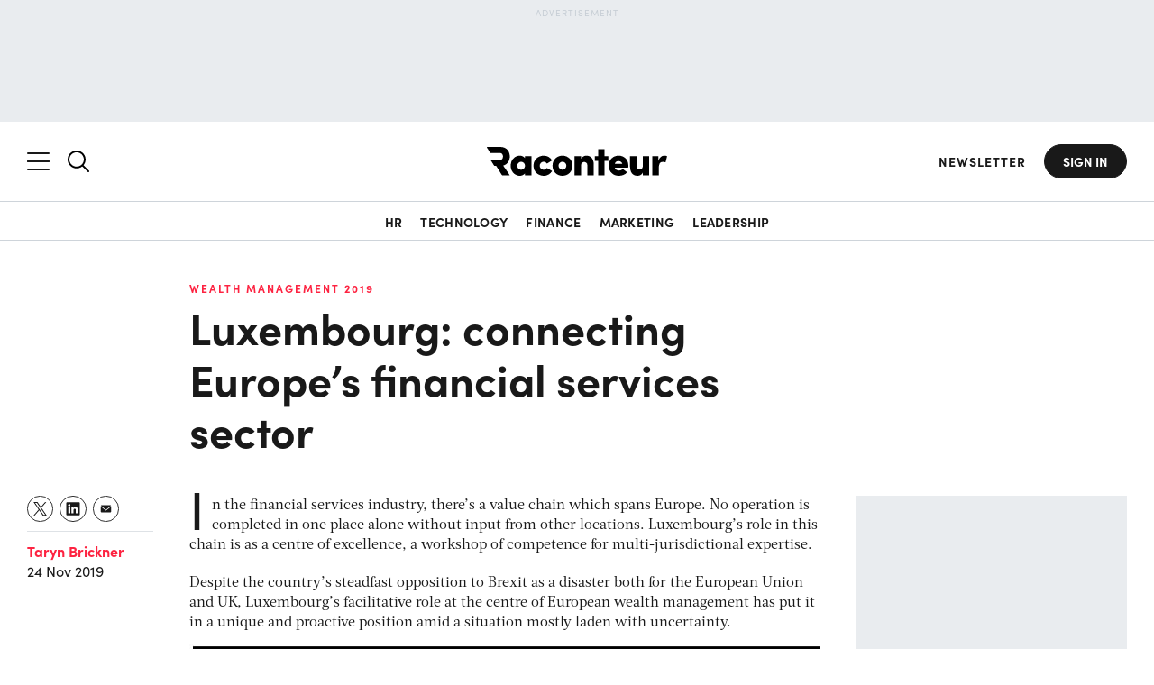

--- FILE ---
content_type: text/html; charset=UTF-8
request_url: https://www.raconteur.net/sponsored/luxembourg-connecting-europes-financial-services-sector
body_size: 44114
content:
<!DOCTYPE html>
<html lang="en-GB">

<head>


	<meta charset="UTF-8">

	<meta name="viewport" content="width=device-width, initial-scale=1.0">

    <meta name="google-site-verification" content="BUjBIN-9Kgn9LWHeQxnmUT1MJhAFKNfcewBTkS72wvY">

    <meta name="apple-mobile-web-app-title" content="Raconteur">
    <meta name="application-name" content="Raconteur">
    <meta name="theme-color" content="#ffffff">
    
    <meta name="author" content="Taryn Brickner">
    <meta name="topic" content="N/A">
    <meta name="topic-primary" content="wealth-management-2019">
	<meta name="tags" content="N/A">
    <meta name="report" content="wealth-management-2019">
    <meta name="pageID" content="120764">
	<meta name="article-type" content="N/A">
	<meta name="content-type" content="advertorial">
	<meta name="vertical-type" content="N/A">
	<meta name="word-count" content="1097">
	<meta name="audience-type" content="N/A">
	<meta name="sponsored-content" content="false">
		<meta name="sentiment" content="N/A">
	<meta name="registration-wall-trigger" content="false">
	<meta name="registration-wall-type" content="false">
	<meta name="marketing-wall" content="false">
	
	<meta property="article:published_time" content="2019-11-24T00:10:22+00:00">
	<!-- <meta name="cXenseParse:recs:articleid" content=""/> -->
	


	<script data-cookieconsent="ignore" nodelay>
		let showRegistrationWall = false;
		const racRegistrationWallServer = "false"
		const racSession = localStorage.getItem('racSession');
		if (racRegistrationWallServer == 'article-soft') {

			
			if (!racSession) {
				const viewCount = localStorage.getItem('racRegistrationWall');
			
				if (!viewCount) {
					localStorage.setItem('racRegistrationWall', 1);
				} else  {
					localStorage.setItem('racRegistrationWall', parseInt(viewCount) + 1);
					if ( parseInt(viewCount) + 1 >= 3) {
						showRegistrationWall = true;
					}
				} 
			}
		} else if (
			racRegistrationWallServer == 'article-hard' && !racSession ||
			racRegistrationWallServer == 'sr-report' && !racSession ||
			racRegistrationWallServer == 'infographic' && !racSession
		) {
			showRegistrationWall = true;
		}

		// check if the url has email_hash
		if (window.location.href.includes("email_hash")) {
			showRegistrationWall = false;
			const emailHashUrlParam = new URLSearchParams(window.location.search).get(
			"email_hash",
			);
			localStorage.setItem("emailHash", emailHashUrlParam);
		}
		
		
		// print the meta tag
		document.write('<meta name="registration-wall" content="' + showRegistrationWall + '">');

		let racSessionPersistent = localStorage.getItem('rac-session-persistent');

		// create a session id for the user
		if (!racSessionPersistent) {
			racSessionPersistent = Math.random().toString(36).substring(2, 15) + Math.random().toString(36).substring(2, 15);
			localStorage.setItem('rac-session-persistent', racSessionPersistent);
		}

		// print the meta tag
		document.write('<meta name="rac-session-persistent" content="' + racSessionPersistent + '">');
		

		

		// on document ready, check if the user is in LinkedIn and redirect to safari
		document.addEventListener('DOMContentLoaded', function() {
			const userAgent = navigator.userAgent;

			if (userAgent.includes('LinkedInApp')) {

				function redirectLinkedinApp() {
					document.body.classList.add('linkedinRedirect');
					// append a message and a button to the body
					const overlay = document.createElement('div');
					overlay.className = 'linkedinRedirectOverlay linkedinFunction';
					document.body.appendChild(overlay);

					const container = document.createElement('div');
					container.className = 'linkedinRedirectContainer linkedinFunction';

					const message = document.createElement('div');
					message.className = 'linkedinRedirectMessage';

					const messageText = document.createElement('div');
					messageText.className = 'linkedinRedirectMessageText';
					messageText.textContent = 'Please open this link in your browser';

					const button = document.createElement('a');
					button.className = 'linkedinRedirectButton btn btn-primary';
					button.textContent = `View in safari`;
					button.href = 'x-safari-' + window.location.href;


					const threeDots = document.createElement('div');
					threeDots.className = 'linkedinRedirectThreeDots linkedinFunction';
					// create instructions to click the three dots in the linkedin browser to open in safari
					const threeDotsText = document.createElement('div');
					threeDotsText.className = 'linkedinRedirectThreeDotsText';
					threeDotsText.innerHTML = 'If the button below does not work, click the three dots and select <span class="linkedinRedirectThreeDotsTextLink">Open in Browser</span>';
					threeDots.appendChild(threeDotsText);
					const threeDotsImage = document.createElement('img');
					threeDotsImage.src = 'https://assets.raconteur.net/uploads/2025/05/arrow-curved.svg';
					threeDotsImage.className = 'linkedinRedirectThreeDotsImage';
					threeDots.appendChild(threeDotsImage);
					
					message.appendChild(messageText);
					message.appendChild(button);
					message.appendChild(threeDots);
					container.appendChild(message);
					document.body.appendChild(container);
					// append three dots to the body
					document.body.appendChild(threeDots);

					// add event listener to the button
					button.addEventListener('click', function(e) {
						e.preventDefault();
						window.location.href = 'x-safari-' + window.location.href;
					});
				}
				const showOverlay = (userAgent.includes('iPhone') || userAgent.includes('Macintosh') && userAgent.includes('Mobile')) ? true : false;
				if (showOverlay) {
					try {
						window.location.href = 'x-safari-' + window.location.href;
					} catch (e) {
						console.log(e);
					}
					redirectLinkedinApp();
				} 


			}

			

		});

	</script>

	
	

	
	

	






	
    <meta property="fb:pages" content="268695003201472">

    <link rel="profile" href="https://gmpg.org/xfn/11">
    <link rel="pingback" href="https://www.raconteur.net/wp/xmlrpc.php">

	<!-- InMobi Choice. Consent Manager Tag v3.0 (for TCF 2.2) -->
	<script nodelay  async=true>
	(function() {
	var host = 'www.raconteur.net';
	var element = document.createElement('script');
	var firstScript = document.getElementsByTagName('script')[0];
	var url = 'https://cmp.inmobi.com'
		.concat('/choice/', 'vPn77x7pBG57Y', '/', host, '/choice.js?tag_version=V3');
	var uspTries = 0;
	var uspTriesLimit = 3;
	element.async = true;
	element.type = 'text/javascript';
	element.src = url;

	firstScript.parentNode.insertBefore(element, firstScript);

	function makeStub() {
		var TCF_LOCATOR_NAME = '__tcfapiLocator';
		var queue = [];
		var win = window;
		var cmpFrame;

		function addFrame() {
		var doc = win.document;
		var otherCMP = !!(win.frames[TCF_LOCATOR_NAME]);

		if (!otherCMP) {
			if (doc.body) {
			var iframe = doc.createElement('iframe');

			iframe.style.cssText = 'display:none';
			iframe.name = TCF_LOCATOR_NAME;
			doc.body.appendChild(iframe);
			} else {
			setTimeout(addFrame, 5);
			}
		}
		return !otherCMP;
		}

		function tcfAPIHandler() {
		var gdprApplies;
		var args = arguments;

		if (!args.length) {
			return queue;
		} else if (args[0] === 'setGdprApplies') {
			if (
			args.length > 3 &&
			args[2] === 2 &&
			typeof args[3] === 'boolean'
			) {
			gdprApplies = args[3];
			if (typeof args[2] === 'function') {
				args[2]('set', true);
			}
			}
		} else if (args[0] === 'ping') {
			var retr = {
			gdprApplies: gdprApplies,
			cmpLoaded: false,
			cmpStatus: 'stub'
			};

			if (typeof args[2] === 'function') {
			args[2](retr);
			}
		} else {
			if(args[0] === 'init' && typeof args[3] === 'object') {
			args[3] = Object.assign(args[3], { tag_version: 'V3' });
			}
			queue.push(args);
		}
		}

		function postMessageEventHandler(event) {
		var msgIsString = typeof event.data === 'string';
		var json = {};

		try {
			if (msgIsString) {
			json = JSON.parse(event.data);
			} else {
			json = event.data;
			}
		} catch (ignore) {}

		var payload = json.__tcfapiCall;

		if (payload) {
			window.__tcfapi(
			payload.command,
			payload.version,
			function(retValue, success) {
				var returnMsg = {
				__tcfapiReturn: {
					returnValue: retValue,
					success: success,
					callId: payload.callId
				}
				};
				if (msgIsString) {
				returnMsg = JSON.stringify(returnMsg);
				}
				if (event && event.source && event.source.postMessage) {
				event.source.postMessage(returnMsg, '*');
				}
			},
			payload.parameter
			);
		}
		}

		while (win) {
		try {
			if (win.frames[TCF_LOCATOR_NAME]) {
			cmpFrame = win;
			break;
			}
		} catch (ignore) {}

		if (win === window.top) {
			break;
		}
		win = win.parent;
		}
		if (!cmpFrame) {
		addFrame();
		win.__tcfapi = tcfAPIHandler;
		win.addEventListener('message', postMessageEventHandler, false);
		}
	};

	makeStub();

	function makeGppStub() {
		const CMP_ID = 10;
		const SUPPORTED_APIS = [
		'2:tcfeuv2',
		'6:uspv1',
		'7:usnatv1',
		'8:usca',
		'9:usvav1',
		'10:uscov1',
		'11:usutv1',
		'12:usctv1'
		];

		window.__gpp_addFrame = function (n) {
		if (!window.frames[n]) {
			if (document.body) {
			var i = document.createElement("iframe");
			i.style.cssText = "display:none";
			i.name = n;
			document.body.appendChild(i);
			} else {
			window.setTimeout(window.__gpp_addFrame, 10, n);
			}
		}
		};
		window.__gpp_stub = function () {
		var b = arguments;
		__gpp.queue = __gpp.queue || [];
		__gpp.events = __gpp.events || [];

		if (!b.length || (b.length == 1 && b[0] == "queue")) {
			return __gpp.queue;
		}

		if (b.length == 1 && b[0] == "events") {
			return __gpp.events;
		}

		var cmd = b[0];
		var clb = b.length > 1 ? b[1] : null;
		var par = b.length > 2 ? b[2] : null;
		if (cmd === "ping") {
			clb(
			{
				gppVersion: "1.1", // must be “Version.Subversion”, current: “1.1”
				cmpStatus: "stub", // possible values: stub, loading, loaded, error
				cmpDisplayStatus: "hidden", // possible values: hidden, visible, disabled
				signalStatus: "not ready", // possible values: not ready, ready
				supportedAPIs: SUPPORTED_APIS, // list of supported APIs
				cmpId: CMP_ID, // IAB assigned CMP ID, may be 0 during stub/loading
				sectionList: [],
				applicableSections: [-1],
				gppString: "",
				parsedSections: {},
			},
			true
			);
		} else if (cmd === "addEventListener") {
			if (!("lastId" in __gpp)) {
			__gpp.lastId = 0;
			}
			__gpp.lastId++;
			var lnr = __gpp.lastId;
			__gpp.events.push({
			id: lnr,
			callback: clb,
			parameter: par,
			});
			clb(
			{
				eventName: "listenerRegistered",
				listenerId: lnr, // Registered ID of the listener
				data: true, // positive signal
				pingData: {
				gppVersion: "1.1", // must be “Version.Subversion”, current: “1.1”
				cmpStatus: "stub", // possible values: stub, loading, loaded, error
				cmpDisplayStatus: "hidden", // possible values: hidden, visible, disabled
				signalStatus: "not ready", // possible values: not ready, ready
				supportedAPIs: SUPPORTED_APIS, // list of supported APIs
				cmpId: CMP_ID, // list of supported APIs
				sectionList: [],
				applicableSections: [-1],
				gppString: "",
				parsedSections: {},
				},
			},
			true
			);
		} else if (cmd === "removeEventListener") {
			var success = false;
			for (var i = 0; i < __gpp.events.length; i++) {
			if (__gpp.events[i].id == par) {
				__gpp.events.splice(i, 1);
				success = true;
				break;
			}
			}
			clb(
			{
				eventName: "listenerRemoved",
				listenerId: par, // Registered ID of the listener
				data: success, // status info
				pingData: {
				gppVersion: "1.1", // must be “Version.Subversion”, current: “1.1”
				cmpStatus: "stub", // possible values: stub, loading, loaded, error
				cmpDisplayStatus: "hidden", // possible values: hidden, visible, disabled
				signalStatus: "not ready", // possible values: not ready, ready
				supportedAPIs: SUPPORTED_APIS, // list of supported APIs
				cmpId: CMP_ID, // CMP ID
				sectionList: [],
				applicableSections: [-1],
				gppString: "",
				parsedSections: {},
				},
			},
			true
			);
		} else if (cmd === "hasSection") {
			clb(false, true);
		} else if (cmd === "getSection" || cmd === "getField") {
			clb(null, true);
		}
		//queue all other commands
		else {
			__gpp.queue.push([].slice.apply(b));
		}
		};
		window.__gpp_msghandler = function (event) {
		var msgIsString = typeof event.data === "string";
		try {
			var json = msgIsString ? JSON.parse(event.data) : event.data;
		} catch (e) {
			var json = null;
		}
		if (typeof json === "object" && json !== null && "__gppCall" in json) {
			var i = json.__gppCall;
			window.__gpp(
			i.command,
			function (retValue, success) {
				var returnMsg = {
				__gppReturn: {
					returnValue: retValue,
					success: success,
					callId: i.callId,
				},
				};
				event.source.postMessage(msgIsString ? JSON.stringify(returnMsg) : returnMsg, "*");
			},
			"parameter" in i ? i.parameter : null,
			"version" in i ? i.version : "1.1"
			);
		}
		};
		if (!("__gpp" in window) || typeof window.__gpp !== "function") {
		window.__gpp = window.__gpp_stub;
		window.addEventListener("message", window.__gpp_msghandler, false);
		window.__gpp_addFrame("__gppLocator");
		}
	};

	makeGppStub();

	var uspStubFunction = function() {
		var arg = arguments;
		if (typeof window.__uspapi !== uspStubFunction) {
		setTimeout(function() {
			if (typeof window.__uspapi !== 'undefined') {
			window.__uspapi.apply(window.__uspapi, arg);
			}
		}, 500);
		}
	};

	var checkIfUspIsReady = function() {
		uspTries++;
		if (window.__uspapi === uspStubFunction && uspTries < uspTriesLimit) {
		console.warn('USP is not accessible');
		} else {
		clearInterval(uspInterval);
		}
	};

	if (typeof window.__uspapi === 'undefined') {
		window.__uspapi = uspStubFunction;
		var uspInterval = setInterval(checkIfUspIsReady, 6000);
	}
	})();
	</script>
	<!-- End InMobi Choice. Consent Manager Tag v3.0 (for TCF 2.2) -->

	

	<script data-cookieconsent="ignore" nodelay>
		window.dataLayer = window.dataLayer || [];
		function gtag() {
			dataLayer.push(arguments);
		}

		const cookies = document.cookie
			.split(';')
			.reduce((cookiesObj, cookie) => {
				const [name, value] = cookie.trim().split('=');
				cookiesObj[name] = decodeURIComponent(value);
				return cookiesObj;
			}, {});

		// gtag("consent", "default", {
		// 	ad_storage: "granted",
		// 	ad_user_data: "granted",
		// 	ad_personalization: "granted",
		// 	analytics_storage: "granted",
		// 	functionality_storage: "granted",
		// 	personalization_storage: "granted",
		// 	security_storage: "granted",
		// 	wait_for_update: "200"
		// })
		// gtag("consent", "default", {
		// 	ad_personalization: "denied",
		// 	ad_storage: "denied",
		// 	ad_user_data: "denied",
		// 	analytics_storage: "denied",
		// 	functionality_storage: "denied",
		// 	personalization_storage: "denied",
		// 	security_storage: "granted",
		// 	// wait_for_update: 500,
		// });
		// gtag("set", "ads_data_redaction", true);
		// gtag("set", "url_passthrough", true);
		// gtag("set", "url_passthrough", true);
	</script>

	

<!-- K Google Tag Manager Data Layer -->
<script data-cookieconsent="ignore" nodelay>
// URL toolbox - helps grabbing elements in the URL
var _d = document;
var _dl = _d.location;
var _dlp = _dl.pathname;
var _dls = _dl.search;
var _dr = _d.referrer;

window.dataLayer = window.dataLayer || [];

// Initialize your data layer and start pushing variables from custom WordPress PHP data layer
let dataLayerLoad = {
'GTM_WP_date': '2019-11-24',
'GTM_WP_year': '2019',
'GTM_WP_authorname': 'Taryn Brickner',
'GTM_WP_post_type': 'advertorials',
'GTM_WP_Category': 'Wealth Management 2019',
'GTM_WP_Tags': '',
'GTM_WP_ID': '120764',
'GTM_WP_Topic': '',
'GTM_WP_ParentTopic': '',
'GTM_WP_PrimaryTopic': 'wealth-management-2019',
'GTM_WP_word_count': '1097',
'GTM_WP_vertical_type': 'N/A',
'GTM_WP_content_type': 'advertorial',






}

// get the RAC_rolandEncrypted cookie
const racEncrypted = localStorage.getItem('racEncrypted');

const racUserDetailLocalStorage = localStorage.getItem('racUserDetail');
if (racEncrypted && !racUserDetailLocalStorage) {
    const value = encodeURIComponent(racEncrypted);
  
    
    // Make an AJAX call to decrypt the value
    fetch('https://www.raconteur.net/wp/wp-admin/admin-ajax.php', {
        method: 'POST',
        headers: {
            'Content-Type': 'application/x-www-form-urlencoded',
            'Accept': 'application/json',
        },
        body: 'action=decrypt_rac_nonce_user&nonce=' + value
    })
    .then(response => response.json())
    .then(decryptedSession => {

      
        if (decryptedSession.id) {
        
            const userDetail = {
                'GTM_RLND_emailAddress': decryptedSession.email ?? '',
                'GTM_RLND_ID': decryptedSession.id,
                'GTM_RLND_loggedIn': 'true',
                'GTM_RLND_regwall': 'false',
                'GTM_RLND_firstName': decryptedSession.firstname ?? '',
                'GTM_RLND_lastName': decryptedSession.lastname ?? '',
                'GTM_RLND_company': decryptedSession.company ?? '',
                'GTM_RLND_jobTitle': decryptedSession.jobtitle ?? '',
                'GTM_RLND_country': decryptedSession.country ?? '',
                'GTM_RLND_seniority': decryptedSession.seniority ?? '',
                'GTM_RLND_industry': decryptedSession.industry ?? '',
                'GTM_RLND_function': decryptedSession.function ?? '',
                'GTM_RLND_companySize': decryptedSession.company_size ?? '',
                'GTM_RLND_raconteurDaily': decryptedSession.daily ?? 'false',
                'GTM_RLND_leadersDigest': decryptedSession.leaders ?? 'false',
                'GTM_RLND_pttc': decryptedSession.pttc ?? 'false',
                'GTM_RLND_cfoNewsletter': decryptedSession.cfoNewsletter ?? 'false',
                'GTM_RLND_chroNewsletter': decryptedSession.chroNewsletter ?? 'false',
                'RLND_engagedMarketingCampaigns': decryptedSession.engagedMarketingCampaigns ?? ''
            }
            dataLayerLoad = {...dataLayerLoad, ...userDetail};
            // store the userDetail in local storage
            localStorage.setItem('racUserDetail', JSON.stringify(userDetail));
        } else {
            dataLayerLoad.GTM_RLND_loggedIn = 'false';
            // check if the meta registration-wall-trigger is true
            const registrationWallTrigger = document.querySelector('meta[name="registration-wall-trigger"]').getAttribute('content');
            if (registrationWallTrigger === 'true') {
                dataLayerLoad.GTM_RLND_regwall = 'true';
            } else {
                dataLayerLoad.GTM_RLND_regwall = 'false';
            }
        }
    }).then(() => {
       
        window.dataLayer.push(dataLayerLoad);
    })
    .catch(error => {
        console.error('Error:', error);
    });
} else if (racUserDetailLocalStorage) {
    const userDetail = JSON.parse(racUserDetailLocalStorage);
    dataLayerLoad = {...dataLayerLoad, ...userDetail};
  
    window.dataLayer.push(dataLayerLoad);
} else {
    dataLayerLoad.GTM_RLND_loggedIn = 'false';
    const registrationWallTrigger = document.querySelector('meta[name="registration-wall-trigger"]').getAttribute('content');
    if (registrationWallTrigger === 'true') {
        dataLayerLoad.GTM_RLND_regwall = 'true';
    } else {
        dataLayerLoad.GTM_RLND_regwall = 'false';
    }
    window.dataLayer.push(dataLayerLoad);
    
}

// handle email hash in the url
const emailHash = localStorage.getItem('emailHash');
if (emailHash) {
    dataLayerLoad.GTM_RLND_emailHash = emailHash;
}



</script>




	

	<script async data-cookieconsent="ignore" nodelay>
			window.googletag = window.googletag || {cmd: []};
	</script>


	<style>
		@import url(https://use.typekit.net/iwq6jlk.css);*{box-sizing:border-box;-webkit-appearance:none;outline:0}:after,:before{box-sizing:border-box}body,html{min-height:100%;height:auto}a,abbr,acronym,address,applet,article,aside,audio,b,big,blockquote,body,canvas,caption,center,cite,code,dd,del,details,dfn,div,dl,dt,em,embed,fieldset,figcaption,figure,footer,form,h1,h2,h3,h4,h5,h6,header,hgroup,html,i,iframe,img,ins,kbd,label,legend,li,mark,menu,nav,object,ol,output,p,pre,q,ruby,s,samp,section,small,span,strike,strong,sub,summary,sup,table,tbody,td,tfoot,th,thead,time,tr,tt,u,ul,var,video{margin:0;padding:0;border:0;font-size:100%;font:inherit;vertical-align:baseline}article,aside,details,figcaption,figure,footer,header,hgroup,menu,nav,section{display:block}ol,ul{list-style:none;padding:0 0 0 25px;margin:0 0 30px}blockquote,q{quotes:none}blockquote:after,blockquote:before,q:after,q:before{content:"";content:none}table{border-collapse:collapse;border-spacing:0}.group:after{content:"";display:table;clear:both}.center,.text-center{text-align:center}.hidden,.hide{display:none}.floatleft{float:left;align-self:flex-start}.floatright{float:right;align-self:flex-end}.wrap{max-width:1260px;width:100%;padding-left:2rem;padding-right:2rem;margin-left:auto;margin-right:auto}.no-scroll{overflow:hidden!important;position:fixed!important;width:100%!important}.mt0{margin-top:0!important}.mb0{margin-bottom:0!important}.m0{margin:0!important}.pt0{padding-top:0!important}.pb0{padding-bottom:0!important}.p0{padding:0!important}.mt2{margin-top:2rem!important}.mt3{margin-top:3rem!important}.mt4{margin-top:4rem!important}.mt5{margin-top:5rem!important}.mt6{margin-top:6rem!important}.mt7{margin-top:7rem!important}.mt8{margin-top:8rem!important}.mt9{margin-top:9rem!important}.mt10{margin-top:10rem!important}.mb2{margin-bottom:2rem!important}.mb3{margin-bottom:3rem!important}.mb4{margin-bottom:4rem!important}.mb5{margin-bottom:5rem!important}.mb6{margin-bottom:6rem!important}.mb7{margin-bottom:7rem!important}.mb8{margin-bottom:8rem!important}.mb9{margin-bottom:9rem!important}.mb10{margin-bottom:10rem!important}.ml0{margin-left:0!important}a{color:#191919;font-weight:500}a,a:link,a:visited{text-decoration:none}a:active,a:focus,a:hover{color:rgb(50.5,50.5,50.5)}strong{font-weight:600}em{font-style:italic}h1,h2,h3,h4,h5,h6{margin:0 0 20px;padding:0;font-family:sofia-pro;font-weight:700;line-height:1.2}h2{font-size:3.2rem}@media (max-width:1024px){h2{font-size:2.8rem}}@media (max-width:768px){h2{font-size:2.4rem}}h3{font-size:2.4rem}@media (max-width:1024px){h3{font-size:2rem}}@media (max-width:768px){h3{font-size:1.6rem}}h4{font-size:2rem}@media (max-width:1024px){h4{font-size:1.6rem}}h5{font-size:1.8rem}@media (max-width:1024px){h5{font-size:1.6rem}.container{overflow:hidden}}h6{font-size:1.6rem;text-transform:uppercase;letter-spacing:1px}p{margin:0 0 20px;padding:0}ol li,ul li{list-style:disc;margin-bottom:10px}img.alignright{margin:0 0 0 20px;width:50%;height:auto;float:right}img.alignleft{margin:0 20px 0 0;width:50%;height:auto;float:left}@media (min-width:769px){img.alignleft,img.alignright{width:100%;float:none;margin:0 0 20px}}img.aligncenter{margin:0 auto}blockquote{margin:0 0 2rem;padding-left:1.7rem;position:relative}blockquote:before{content:"";position:absolute;left:0;top:5px;width:4px;height:16px;background:#191919}cite{display:block;font-size:1.8rem;font-weight:400;font-style:italic;margin-top:1rem}figcaption{font-size:1.6rem;color:#191919;font-weight:400}sub,sup{font-size:75%;line-height:0;position:relative;vertical-align:baseline}sup{top:-.5em}sub{bottom:-.25em}.page-title{color:#191919}html{background:#fff;overflow-x:hidden;font-size:62.5%;scroll-behavior:smooth;margin-top:0!important}html.menu-opened{scroll-behavior:auto;overflow:hidden}body{font-family:sofia-pro;font-size:1.6rem;line-height:1.4;font-weight:400;color:#191919;position:relative}body main{position:relative}body main:after{content:"";position:absolute;left:0;top:0;width:100%;height:100%;background-color:#000;z-index:66;opacity:0;pointer-events:none;visibility:hidden;transition:.2s ease-in-out}body.disable-scroll{overflow:hidden}body.disable-scroll main:after{opacity:.6;pointer-events:all;visibility:visible}body.active{opacity:1!important}.admin-bar header .header-right nav.header-nav,.admin-bar header.nav-is-fixed,.admin-bar header.nav-reset{top:32px}@media screen and (max-width:782px){.admin-bar header .header-right nav.header-nav,.admin-bar header.nav-is-fixed,.admin-bar header.nav-reset{top:46px}}@media screen and (max-width:600px){#wpadminbar{position:fixed}}main{min-height:100vh}img{max-width:100%;width:100%;height:auto;vertical-align:middle;border:0;-ms-interpolation-mode:bicubic}.screen-reader-text{clip:rect(1px,1px,1px,1px);position:absolute!important;white-space:nowrap;height:1px;width:1px;overflow:hidden}.screen-reader-text:focus{background-color:#f1f1f1;border-radius:3px;box-shadow:0 0 2px 2px rgba(0,0,0,.6);clip:auto!important;color:#21759b;display:block;font-size:.875rem;font-weight:700;height:auto;left:5px;line-height:normal;padding:15px 23px 14px;text-decoration:none;top:5px;width:auto;z-index:100000}.relative{position:relative}::-moz-selection{color:#fff;background:#00b9dc}::selection{color:#fff;background:#00b9dc}[data-loginRequired]{display:none}.wall-fade{height:0;position:relative;width:100%}.wall-fade:before{content:"";position:absolute;left:0;bottom:1rem;height:15rem;width:100%;z-index:2;background:linear-gradient(transparent,#fff)}.dark-long-read .wall-fade:before{background:linear-gradient(transparent,var(--main-bg-color))}@font-face{font-family:Acta;src:url(../wp-content/themes/raconteur/fonts/acta/Acta-Bold.woff2) format("woff2"),url(../wp-content/themes/raconteur/fonts/acta/Acta-Bold.woff) format("woff");font-weight:700;font-style:normal;font-display:swap}@font-face{font-family:Acta;src:url(../wp-content/themes/raconteur/fonts/acta/Acta-Light.woff2) format("woff2"),url(../wp-content/themes/raconteur/fonts/acta/Acta-Light.woff) format("woff");font-weight:300;font-style:normal;font-display:swap}@font-face{font-family:Acta;src:url(../wp-content/themes/raconteur/fonts/acta/Acta-Book.woff2) format("woff2"),url(../wp-content/themes/raconteur/fonts/acta/Acta-Book.woff) format("woff");font-weight:400;font-style:normal;font-display:swap}header{background:#fff;border-bottom:1px solid #ced4da;transform:translateY(0);transition:.3s ease-in-out}header .wrap{display:flex;align-items:center;padding:2.5rem 2rem}header .wrap .flex{flex:1;display:inline-flex}header .wrap .flex.center{justify-content:center;z-index:3}header.nav-is-fixed,header.nav-reset{position:sticky;z-index:88;width:100vw;transform:translateY(0);top:0}header.scrollUp{transform:translateY(-100%)}header.hamb-open{background-color:#191919!important;position:fixed;top:0;width:100vw;z-index:88;transform:translateY(0)!important}header.hamb-open .header-left .search-icon{display:none}header.hamb-open #searchNav{display:none!important}header.hamb-open:before{content:"";position:absolute;top:100%;left:0;background:linear-gradient(#191919,transparent);width:100%;height:2rem;z-index:4}header.hamb-open svg>*{fill:#fff}header.hamb-open a{color:#fff}header.hamb-open a:hover{color:#26e6ff}header.hamb-open a.btn{color:#191919;background:#fff;border-color:#fff;transition:.2s ease-in-out}@media (max-width:1024px){header.hamb-open a.btn{color:#fff;border-color:transparent;background:0 0}}header.hamb-open a.btn:hover{color:#fff}@media (max-width:768px){header .wrap .flex.center{order:0;justify-content:left}header.hamb-open .header-right{display:block!important;text-align:right}}header.search-open{background-color:#191919!important;transform:translateY(0)!important}header.search-open #nav_mobile span{background:#fff}header.search-open svg>*{fill:#fff}header.search-open a{color:#fff}header.search-open a.btn{color:#191919;background:#fff;border-color:#fff}header.search-open a.btn:hover{color:#fff}header .searchNav input{background:0 0;color:#fff}header .searchNav input::placeholder{color:#fff;opacity:1}header .searchNav input:-ms-input-placeholder{color:#fff}header .searchNav input::-ms-input-placeholder{color:#fff}header .logo{transition:.2s;background:0 0;width:140px;height:100%;margin-bottom:0}@media (min-width:769px){header .logo{width:165px}}header .logo a{padding:0;background:0 0;display:block;line-height:0}header .logo a img,header .logo a svg{transition:.3s}header .logo img,header .logo svg{width:100%}header .logo img path,header .logo svg path{-webkit-transition:fill .3s ease-in-out;transition:fill .3s ease-in-out}header .tagline{display:block;font-size:1.8rem;font-weight:400;font-style:normal;padding:.4rem 0 0;opacity:.6}header .header-left{display:inline-flex;align-items:center;justify-content:flex-start;overflow:visible;margin-right:auto;margin-left:0}header .header-left>*{line-height:0}header .header-left>:first-child{margin-right:2rem}header .header-left .search{line-height:0;transition:.2s ease-in-out}header .header-left .search svg{width:2.4rem}header .header-left .search.slide-search{display:block}header .header-left .search.mobile-search{display:none}@media (max-width:768px){header .header-left{order:2!important;justify-content:right;flex-direction:row-reverse;flex:none!important;padding-left:2rem}header .header-left>:first-child{margin-right:0}header .header-left .search svg{width:1.8rem}header .header-left .search.slide-search{display:none}header .header-left .search.mobile-search{display:block}header .header-left nav .wrap{padding-top:1rem}}header .header-left .menu-item-go-back{font-size:1.6rem;background:#191919;position:absolute;z-index:6;height:2.2rem;display:flex;justify-content:center;flex-direction:column;padding-left:2rem;color:#fff;font-weight:700;cursor:pointer;transition:.2s ease-in-out;opacity:0;pointer-events:none;visibility:hidden}header .header-left .menu-item-go-back:before{content:"";position:absolute;width:1rem;height:100%;left:0;top:0;background-image:url(https://assets.raconteur.net/uploads/2025/01/arrow-back.svg);background-size:contain;background-repeat:no-repeat;background-position:center center}header .header-left nav .wrap{display:block}header .header-left nav.header-nav .wrap>ul{flex-direction:column;align-items:flex-start;display:flex;justify-content:center;padding:0;margin-bottom:0;position:relative;max-width:33%;width:100%}@media (max-width:1440px){header .header-left nav.header-nav .wrap>ul{max-width:33.3333333333%}header .header-left nav.header-nav .wrap>ul>li>ul{width:200%}}header .header-left nav.header-nav .wrap>ul li{font-size:1.6rem;line-height:1;margin-bottom:3rem;list-style:none;width:100%}header .header-left nav.header-nav .wrap>ul li a{color:#fff;font-family:sofia-pro;transition:.4s;font-weight:700}header .header-left nav.header-nav .wrap>ul li a.active{text-decoration:underline;color:#26e6ff}header .header-left nav.header-nav .wrap>ul li .menu-item-description{display:block;font-size:1.6rem;margin-top:.6rem;font-weight:400;white-space:nowrap;text-overflow:ellipsis;width:100%;overflow:hidden;padding-bottom:.4rem;margin-bottom:-.4rem}header .header-left nav.header-nav .wrap>ul li ul{margin-bottom:0;padding-left:0}@media (max-width:1024px){header.search-open a.btn{color:#fff;border-color:transparent;background:0 0}header .header-left .menu-item-go-back.active{opacity:1;pointer-events:all;visibility:visible}header .header-left nav.header-nav .wrap>ul{max-width:100%}header .header-left nav.header-nav .wrap>ul li{margin-bottom:2rem}header .header-left nav.header-nav .wrap>ul.second-step>li>a,header .header-left nav.header-nav .wrap>ul.second-step>li>ul:not(.active){display:none!important}header .header-left nav.header-nav .wrap>ul.second-step>li{margin:0}header .header-left nav.header-nav .wrap>ul.third-step li.heading>a,header .header-left nav.header-nav .wrap>ul.third-step li.heading>ul:not(.active){display:none!important}header .header-left nav.header-nav .wrap>ul.third-step li.heading{margin:0}}@media (max-width:1024px) and (max-width:1024px){header .header-left nav.header-nav .wrap>ul#menu-main-menu:not(.third-step) li.heading>a,header .header-left nav.header-nav .wrap>ul#menu-main-menu:not(.third-step)>li>a{display:block;width:100%;position:relative;padding-right:3rem}header .header-left nav.header-nav .wrap>ul#menu-main-menu:not(.third-step) li.heading>a:after,header .header-left nav.header-nav .wrap>ul#menu-main-menu:not(.third-step)>li>a:after{content:"";position:absolute;right:0;width:1.2rem;height:100%;background-position:right center;background-repeat:no-repeat;background-size:contain;background-image:url(https://assets.raconteur.net/uploads/2025/02/arrow-back.svg);transform:rotate(180deg)}}header .header-left nav.header-nav .wrap>ul>li{margin-bottom:4rem;width:100%}header .header-left nav.header-nav .wrap>ul>li:last-child{margin-bottom:15rem}header .header-left nav.header-nav .wrap>ul>li>a{font-weight:700;font-size:3.6rem}header .header-left nav.header-nav .wrap>ul>li>a:not(.heading):hover{color:#26e6ff}header .header-left nav.header-nav .wrap>ul>li>ul{position:absolute;width:200%;top:0;padding-left:6rem;border-left:1px solid #fff;transition:.2s ease-in-out;visibility:hidden;opacity:0;left:calc(100% - 4rem);display:flex;flex-wrap:wrap}header .header-left nav.header-nav .wrap>ul>li>ul.active{visibility:visible;opacity:1;left:100%}header .header-left nav.header-nav .wrap>ul>li>ul>li a{font-size:3.6rem}header .header-left nav.header-nav .wrap>ul>li>ul>li a:hover{color:#26e6ff}header .header-left nav.header-nav .wrap>ul>li>ul>li.heading{width:100%}header .header-left nav.header-nav .wrap>ul>li>ul>li.heading>a{font-weight:700;width:100%}header .header-left nav.header-nav .wrap>ul>li>ul>li.heading ul{margin-top:0;margin-bottom:0;display:none;opacity:0;transition:.2s ease-in-out}@media (max-width:1024px){header .header-left nav.header-nav .wrap>ul>li{margin-bottom:2rem}header .header-left nav.header-nav .wrap>ul>li:last-child{margin-bottom:15rem}header .header-left nav.header-nav .wrap>ul>li>ul{width:100%;position:relative;left:0!important;height:0;padding-left:0}header .header-left nav.header-nav .wrap>ul>li>ul>:first-child{margin-top:3rem}header .header-left nav.header-nav .wrap>ul>li>ul.sub-menu>:first-child{margin-top:4rem}header .header-left nav.header-nav .wrap>ul>li>ul.active{left:0;padding-left:0;border-left:0;height:auto}header .header-left nav.header-nav .wrap>ul>li>ul>li a{font-size:3rem}header .header-left nav.header-nav .wrap>ul>li>ul>li.heading ul{margin-bottom:2rem}header .header-left nav.header-nav .wrap>ul>li>ul>li.heading ul.active{opacity:1;display:block}header .header-right .newsletter{display:none}}header .header-left nav.header-nav .bottom{position:sticky;bottom:0;left:0;width:100vw;background-color:#191919}header .header-left nav.header-nav .bottom:before{content:"";position:absolute;width:100%;height:4rem;background:linear-gradient(transparent,#191919);bottom:100%;left:0;pointer-events:none}header .header-left nav.header-nav .bottom .wrap{display:flex;align-items:flex-end}header .header-left nav.header-nav .bottom .wrap>ul{flex-direction:row;max-width:calc(100% - 3rem);justify-content:flex-start}header .header-left nav.header-nav .bottom .wrap>ul li{width:auto;margin-right:3rem;margin-bottom:0}header .header-left nav.header-nav .bottom .wrap>ul li:last-child{margin-right:0}header .header-left nav.header-nav .bottom .wrap>ul li a{font-size:1.6rem;letter-spacing:2px;text-transform:uppercase;font-weight:700}header .header-left nav.header-nav .bottom .wrap .header-social{width:30rem;text-align:right}header .header-left nav.header-nav .bottom .wrap .header-social .socials .social{padding-right:1.5rem;transition:.2s ease-in-out;font-size:0;color:transparent}header .header-left nav.header-nav .bottom .wrap .header-social .socials .social:last-child{padding-right:0}header .header-left nav.header-nav .bottom .wrap .header-social .socials .social svg{width:2.5rem}header .header-left nav.header-nav .bottom .wrap .header-social .socials .social svg>*{fill:#fff;transition:.2s ease-in-out}header .header-left nav.header-nav .bottom .wrap .header-social .socials .social.twitter{width:2.3rem}@media (max-width:768px){header .header-left nav.header-nav .wrap>ul>li>a{font-size:2.4rem}header .header-left nav.header-nav .wrap>ul>li>ul>li a{font-size:2.2rem}header .header-left nav.header-nav .wrap>ul>li>ul>li.heading ul{margin-bottom:1rem}header .header-left nav.header-nav .bottom .wrap>ul{flex-direction:column}header .header-left nav.header-nav .bottom .wrap>ul li{margin-bottom:1.2rem}header .header-left nav.header-nav .bottom .wrap>ul li:last-child{margin-bottom:0}header .header-left nav.header-nav .bottom .wrap>ul li a{font-size:1.4rem}header .header-left nav.header-nav .bottom .wrap .header-social .socials .social{padding-right:1.2rem}header .header-left nav.header-nav .bottom .wrap .header-social .socials .social:last-child{padding-right:0}header .header-left nav.header-nav .bottom .wrap .header-social .socials .social svg{width:2rem}header .header-left nav.header-nav .bottom .wrap .header-social .socials .social.twitter{width:1.8rem}}header .header-left nav.header-nav .bottom .wrap .header-social .socials .social.linkedin svg{background:0 0;border-radius:3px;transition:.2s ease-in-out}header .header-left nav.header-nav .bottom .wrap .header-social .socials .social:hover.twitter svg>*{fill:#479be9}header .header-left nav.header-nav .bottom .wrap .header-social .socials .social:hover.linkedin svg{background:#fff;transition-delay:.1s}header .header-left nav.header-nav .bottom .wrap .header-social .socials .social:hover.linkedin svg>*{fill:#2a66bc}header .header-left nav.header-nav .bottom .wrap .header-social .socials .social:hover.instagram svg>*{fill:#e3369b}header .header-left nav.header-nav .bottom .wrap .header-social .socials .social:hover.facebook svg>*{fill:#0b88f1}header .header-left nav.header-nav{display:block;opacity:0;visibility:hidden;right:0;position:fixed;top:0;overflow:auto;z-index:2;transition:opacity linear;background:#191919;display:flex;flex-direction:column;justify-content:space-between}header .header-left nav.header-nav *{-webkit-tap-highlight-color:transparent}header .header-left nav.header-nav.full-width{width:100%}header .header-left nav.header-nav.full-width>ul{min-width:100%}header .header-left nav.header-nav.collapsed .wrap>ul li ul{display:none}header .header-left nav.header-nav.collapsed .wrap>ul li.menu-item-has-children>a{position:relative}header .header-left nav.header-nav.collapsed .wrap>ul li.menu-item-has-children>a:before{content:"+";position:absolute;right:0;top:45%;transform:translateY(-50%);color:#fff;opacity:0;transition:opacity .4s ease-in-out .2s!important;font-size:30px}header .header-left nav.header-nav.collapsed .wrap>ul li.menu-item-has-children>a.submenu-visible:before{content:"-"!important}header .header-left nav.header-nav.scrollable{overflow-y:scroll}header .header-left nav.header-nav.scrollable>ul>li:last-child{margin-bottom:40vh}header .header-left nav.header-nav.mmenu-active{visibility:visible;opacity:1}header .header-left nav.header-nav.mmenu-active>ul li.menu-item-has-children>a:before{opacity:1;transition:opacity .4s ease-in-out .2s}header .header-left nav.header-nav>ul{flex-direction:column;min-width:300px;padding:20px}header .header-left nav.header-nav>ul li{padding:0;width:100%;position:relative}header .header-left nav.header-nav>ul li:after{content:"";position:absolute;left:0;width:100%;height:1px;background-color:#fff;opacity:.2;bottom:0}header .header-left nav.header-nav>ul li:last-child:after{display:none}header .header-left nav.header-nav>ul li a{padding:8px 20px 8px 0;font-size:18px;color:#fff;white-space:nowrap}header .header-left nav.header-nav>ul li.current-menu-item>a{background:#fff;color:#191919;opacity:1!important;padding-left:10px}header .header-left nav.header-nav>ul li ul{display:block;background:0 0;position:relative;min-width:auto;box-shadow:none;align-items:normal;z-index:3;padding:0;margin-bottom:10px}header .header-left nav.header-nav>ul li ul li:after{content:none}header .header-left nav.header-nav>ul li ul li a{padding-left:10px;line-height:inherit;border:0;font-size:17px;opacity:.7!important}header .header-left .burger-menu{padding:10px;z-index:9999;width:25px;height:21px;position:relative;-webkit-transform:rotate(0);-moz-transform:rotate(0);-o-transform:rotate(0);transform:rotate(0);-webkit-transition:.5s ease-in-out;-moz-transition:.5s ease-in-out;-o-transition:.5s ease-in-out;transition:.5s ease-in-out;cursor:pointer}@media (min-width:1025px){header .logo{width:200px}header .header-left nav.header-nav .wrap>ul>li>ul>li.heading ul li a{font-size:3.2rem}header .header-left nav.header-nav .wrap>ul>li>ul>li.heading ul li:last-child{margin-bottom:1rem}header .header-left nav.header-nav .wrap>ul>li>ul>li.heading ul{position:absolute;left:calc(50% - 3rem);z-index:2;pointer-events:none;top:0;width:50%;display:block;padding-left:3rem;border-left:1px solid #fff}header .header-left nav.header-nav .wrap>ul>li>ul>li.heading ul.active{opacity:1;display:block;pointer-events:all;left:50%}header .header-left .burger-menu:hover span{background:#343a40}footer .footer-columns .wrap .last-col{margin-left:auto;min-width:35rem}}header .header-left .burger-menu span{display:block;position:absolute;height:2px;width:100%;background:#191919;border-radius:6px;opacity:1;left:0;-webkit-transform:rotate(0);-moz-transform:rotate(0);-o-transform:rotate(0);transform:rotate(0);-webkit-transition:.25s ease-in-out;-moz-transition:.25s ease-in-out;-o-transition:.25s ease-in-out;transition:.25s ease-in-out}header .header-left .burger-menu span:nth-child(1){top:0}header .header-left .burger-menu span:nth-child(2),header .header-left .burger-menu span:nth-child(3){top:9px}header .header-left .burger-menu span:nth-child(4){top:18px}header .header-left .burger-menu[menu-mobile=active] span{background:#fff}header .header-left .burger-menu[menu-mobile=active] span:nth-child(1){top:9px;width:0%;left:50%}header .header-left .burger-menu[menu-mobile=active] span:nth-child(2){-webkit-transform:rotate(45deg);-moz-transform:rotate(45deg);-o-transform:rotate(45deg);transform:rotate(45deg)}header .header-left .burger-menu[menu-mobile=active] span:nth-child(3){-webkit-transform:rotate(-45deg);-moz-transform:rotate(-45deg);-o-transform:rotate(-45deg);transform:rotate(-45deg)}header .header-left .burger-menu[menu-mobile=active] span:nth-child(4){top:9px;width:0%;left:50%}header .header-right{display:inline-flex;margin-left:auto;justify-content:flex-end;align-items:center;z-index:3}header .header-right .newsletter{margin-right:2rem;letter-spacing:1px;font-weight:700;font-size:1.4rem}header .header-right .btn{font-size:1.4rem;font-weight:700}@media (max-width:768px){header .header-right{display:none!important}header .header-right .btn{font-size:1.2rem;transform:translateY(-2px)}.links-top-page{display:none}}.single-insights .links-top-page{display:none!important}.links-top-page{background:#fff;padding-top:1rem;padding-bottom:1rem;border-bottom:1px solid #ced4da}.links-top-page li,.links-top-page ul{list-style:none;padding:0;margin:0}.links-top-page>ul{display:flex;align-items:center;justify-content:center}.links-top-page>ul>li{padding:0 1rem}.links-top-page>ul>li:first-child{padding-left:0}.links-top-page>ul>li:last-child{padding-right:0}.links-top-page>ul>li>a{text-transform:uppercase;font-size:1.4rem;font-weight:700;letter-spacing:.3px;position:relative;transition:.2s ease-in-out}.links-top-page>ul>li>a:after{content:"";position:absolute;display:block;width:0%;height:1px;bottom:0;background-color:#fd2341;left:50%;transition:.2s ease-in-out;transform:translateX(-50%)}.links-top-page>ul>li>a:hover{color:#fd2341}.links-top-page>ul>li>a:hover:after{width:100%}footer{color:#fff;background:#191919;margin-top:5rem}footer a{-webkit-transition:color .2s ease-in-out;transition:color .2s ease-in-out;color:#fff}footer a:hover{color:#26e6ff}footer .footer-columns{padding:5rem 0 0;position:relative}footer .footer-columns .wrap{flex-wrap:wrap;display:flex}footer .footer-columns .wrap h3{letter-spacing:2px;text-transform:uppercase;font-size:1.6rem;font-weight:700;margin-bottom:1.2rem}footer .footer-columns .wrap .last-col .form{position:relative}@media (max-width:1024px){header .header-right .btn{color:#000;background-color:transparent;border:0;padding:0}footer .footer-columns{padding:4rem 0 0}footer .footer-columns .wrap{flex-direction:column-reverse}footer .footer-columns .wrap .last-col{position:relative;margin-bottom:3rem}footer .footer-columns .wrap .last-col .form{width:calc(100% - 15rem)}}footer .footer-columns .wrap .last-col .form-newsletter,footer .footer-columns .wrap .last-col .hs-form-field{display:flex;width:100%;max-width:100%;vertical-align:middle}footer .footer-columns .wrap .last-col .form-newsletter input.email,footer .footer-columns .wrap .last-col .hs-form-field input.email{border:1px solid #fff;border-radius:2.6rem;padding:1.2rem 1.6rem;color:#fff;font-size:1.6rem;background-color:transparent;line-height:2rem;width:100%;font-family:Acta,serif;font-weight:400}footer .footer-columns .wrap .last-col .form-newsletter input.email:focus,footer .footer-columns .wrap .last-col .hs-form-field input.email:focus{outline:0!important}@media (max-width:768px){footer .footer-columns .wrap .last-col .form{width:100%}footer .footer-columns .wrap .last-col .form-newsletter,footer .footer-columns .wrap .last-col .hs-form-field{flex-direction:column}footer .footer-columns .wrap .last-col .form-newsletter input.email,footer .footer-columns .wrap .last-col .hs-form-field input.email{max-width:100%;border-bottom:0;border-bottom-right-radius:0;border-bottom-left-radius:0}}@media (min-width:769px){footer .footer-columns .wrap .last-col .form-newsletter input.email,footer .footer-columns .wrap .last-col .hs-form-field input.email{border-bottom-right-radius:0;border-top-right-radius:0}}footer .footer-columns .wrap .last-col .form-newsletter .btn,footer .footer-columns .wrap .last-col .hs-form-field .btn{display:inline-block;vertical-align:middle;width:12rem;cursor:pointer;border:1px solid #fff;border-radius:2.6rem;color:#fff;padding:1.2rem 1.6rem;font-family:sofia-pro;font-weight:700;background-color:#191919;font-size:1.2rem;line-height:2rem;margin-left:0;text-transform:uppercase;letter-spacing:1px;transition:.2s ease-in-out}footer .footer-columns .wrap .last-col .form-newsletter .btn:hover,footer .footer-columns .wrap .last-col .hs-form-field .btn:hover{background-color:#fff;color:#191919;border-color:#fff}@media (max-width:768px){footer .footer-columns .wrap .last-col .form-newsletter .btn,footer .footer-columns .wrap .last-col .hs-form-field .btn{width:100%;border-top-left-radius:0;border-top-right-radius:0}}@media (min-width:769px){footer .footer-columns .wrap .last-col .form-newsletter .btn,footer .footer-columns .wrap .last-col .hs-form-field .btn{border-bottom-left-radius:0;border-top-left-radius:0;border-left:0}}footer .footer-columns .wrap .last-col .hs_submit{display:inline-block;vertical-align:middle;width:12rem;cursor:pointer}footer .footer-columns .wrap .last-col .hs_submit .hs-button{cursor:pointer;border:1px solid #fff;border-radius:2.6rem;color:#fff;width:100%;padding:1.2rem 1.6rem;font-family:sofia-pro;font-weight:700;background-color:#191919;font-size:1.2rem;line-height:2rem;margin-left:auto;text-transform:uppercase;letter-spacing:1px;transition:.2s ease-in-out}footer .footer-columns .wrap .last-col .hs_submit .hs-button:hover{background-color:#fff;color:#191919;border-color:#fff}footer .footer-columns .wrap .last-col .hs-error-msgs,footer .footer-columns .wrap .last-col .hs_error_rollup{display:block;width:100%;order:2;margin-top:1.2rem;position:absolute;top:100%}footer .footer-columns .wrap .last-col .hs-error-msgs.hs-error-msgs,footer .footer-columns .wrap .last-col .hs-error-msgs.hs-error-msgs ul,footer .footer-columns .wrap .last-col .hs_error_rollup.hs-error-msgs,footer .footer-columns .wrap .last-col .hs_error_rollup.hs-error-msgs ul{margin-top:.4rem}footer .footer-columns .wrap .last-col .hs-error-msgs.no-list label:not(.hs-error-msg),footer .footer-columns .wrap .last-col .hs_error_rollup.no-list label:not(.hs-error-msg){display:inline-block;position:absolute;z-index:2;height:5rem;width:100%;top:0;transform:translateY(-5.1rem);background-color:#191919;line-height:3.4}footer .footer-columns .wrap .last-col .hs-error-msgs.no-list a,footer .footer-columns .wrap .last-col .hs_error_rollup.no-list a{color:#191919!important;text-transform:none;border:1px solid #fff;border-radius:2.4rem;width:100%;line-height:1.3;position:absolute;z-index:3;top:0;left:0;padding:1.2rem 2rem;background-color:#fff;display:block;font-size:1.2rem;max-width:47rem;font-weight:700;cursor:pointer!important;text-align:center;transition:.2s ease-in-out}@media (max-width:768px){footer .footer-columns .wrap .last-col .hs-error-msgs.no-list label:not(.hs-error-msg),footer .footer-columns .wrap .last-col .hs_error_rollup.no-list label:not(.hs-error-msg){height:11.5rem;background-color:#191919;transform:translateY(-11.4rem)}footer .footer-columns .wrap .last-col .hs-error-msgs.no-list a,footer .footer-columns .wrap .last-col .hs_error_rollup.no-list a{padding-top:3.3rem;font-size:1.4rem;padding-bottom:3.3rem;max-width:100%;top:1rem}footer .footer-columns .wrap .last-col{display:block}footer .footer-columns .wrap .last-col .hs_submit{display:block;width:100%}footer .footer-columns .wrap .last-col .hs_submit .hs-button{text-align:center;margin-top:1rem;width:100%}footer .footer-columns .wrap .last-col .hs-form-field{display:block;width:100%;max-width:100%}footer .footer-columns .wrap .last-col .hs-form-field input{width:100%}footer .footer-columns .wrap .last-col .hs-form-field input:focus{outline:0!important}}footer .footer-columns .wrap .last-col .hs-error-msgs.no-list a:hover,footer .footer-columns .wrap .last-col .hs_error_rollup.no-list a:hover{background-color:#191919;color:#fff!important}footer .footer-columns .wrap .last-col .hs-error-msgs.no-list~.no-list label,footer .footer-columns .wrap .last-col .hs_error_rollup.no-list~.no-list label{position:relative;transform:none;height:auto!important}footer .footer-columns .wrap .last-col .hs-error-msgs.no-list~.no-list label a,footer .footer-columns .wrap .last-col .hs_error_rollup.no-list~.no-list label a{position:relative!important;color:#191919!important;background-color:transparent!important;top:0!important;margin-top:.2rem!important;padding:0!important;border:0!important;text-align:left!important;font-size:1.2rem!important;text-transform:uppercase!important}footer .footer-columns .wrap .last-col li,footer .footer-columns .wrap .last-col ul{padding-left:0;list-style:none;font-size:1rem;font-weight:700;text-transform:uppercase;color:#fff}footer .footer-columns .wrap .last-col ul{margin-bottom:0;margin-top:1rem}footer .footer-columns .wrap .last-col ul li{margin-bottom:0}footer .footer-columns .wrap .footermenu{flex-wrap:wrap;display:flex;width:100%;margin-top:0}@media (min-width:769px){footer .footer-columns .wrap .last-col .hs-form-field input{border-top-right-radius:0;border-bottom-right-radius:0;border-right:0}footer .footer-columns .wrap .last-col .hs_submit .hs-button{border-top-left-radius:0;border-bottom-left-radius:0}footer .footer-columns .wrap .footermenu{width:calc(100% - 10rem)}}@media (min-width:1025px){footer .footer-columns .wrap .footermenu{width:50%}footer .footer-columns .wrap .col:last-child{margin-bottom:0}}footer .footer-columns .wrap .footermenu ul{list-style:none;padding-left:0;margin-bottom:0}footer .footer-columns .wrap .footermenu ul li{list-style:none;padding-left:0;margin-bottom:.8rem}footer .footer-columns .wrap .footermenu ul li a{font-size:1.6rem}footer .footer-columns .wrap .col{margin-bottom:4rem;display:flex;flex-direction:column;margin-right:2rem;width:calc(50% - 2rem)}footer .footer-columns .wrap .socials{margin-top:3rem;padding-bottom:6rem}@media (max-width:1024px){footer .footer-columns .wrap .socials{margin-top:0;padding-bottom:0;position:absolute;right:0;z-index:2;top:3.5rem}}@media (max-width:768px){footer .footer-columns .wrap .col{margin-bottom:3rem}footer .footer-columns .wrap .socials{margin-top:3rem;position:relative;right:auto;top:0}}footer .footer-columns .wrap .socials .social{padding-right:1.5rem;transition:.2s ease-in-out;font-size:0;color:transparent}footer .footer-columns .wrap .socials .social:last-child{padding-right:0}footer .footer-columns .wrap .socials .social svg{width:2.5rem}footer .footer-columns .wrap .socials .social svg>*{fill:#fff;transition:.2s ease-in-out}footer .footer-columns .wrap .socials .social.linkedin svg{background:0 0;border-radius:3px;transition:.2s ease-in-out}footer .footer-columns .wrap .socials .social:hover.twitter svg>*{fill:#479be9}footer .footer-columns .wrap .socials .social:hover.linkedin svg{background:#fff;transition-delay:.1s}footer .footer-columns .wrap .socials .social:hover.linkedin svg>*{fill:#2a66bc}footer .footer-columns .wrap .socials .social:hover.instagram svg>*{fill:#e3369b}footer .footer-columns .wrap .socials .social:hover.facebook svg>*{fill:#0b88f1}footer .sub-footer{background:#191919}footer .sub-footer .subfooter-col{display:flex;justify-content:space-between;flex-direction:column;padding:3rem 0;border-top:1px solid #dee2e6}@media (min-width:769px){footer .footer-columns .wrap .col{width:calc(33% - 2rem)}footer .sub-footer .subfooter-col{flex-direction:row;align-items:center}}footer .sub-footer .subfooter-col .copyright{font-size:1.4rem;font-family:sofia-pro;margin-bottom:0;letter-spacing:1.5px;text-transform:uppercase}@media (max-width:768px){footer .sub-footer .subfooter-col .copyright{font-size:1.15rem;margin-top:1.5rem;letter-spacing:.6px}}footer .sub-footer .subfooter-col a.logo{width:14rem}footer .sub-footer .subfooter-col a.logo svg>*{fill:#fff}footer .sub-footer .subfooter-col .legal{padding:0 0 10px}footer .sub-footer .subfooter-col .legal ul{margin-bottom:0;padding:0}footer .sub-footer .subfooter-col .legal ul li{list-style:none;margin-bottom:0}footer .sub-footer .subfooter-col .legal ul li a{color:#191919;font-size:16px}footer .sub-footer .subfooter-col .credit{order:1}footer .sub-footer #choice-footer-msg{font-size:1.35rem;margin-bottom:2rem}footer .sub-footer #choice-footer-msg a{color:#fff;text-decoration:underline;font-weight:400;display:inline-block;white-space:nowrap}footer .sub-footer #choice-footer-msg a:hover{color:#26e6ff}.qc-cmp2-container #qc-cmp2-ui{padding:0!important}.qc-cmp2-container .qc-cmp2-consent-info{padding:20px 20px 0!important}.qc-cmp2-container .qc-cmp2-consent-info .qc-cmp2-publisher-logo-container>*{margin-top:0!important;padding:0!important}.qc-cmp2-container .qc-cmp2-consent-info .qc-cmp2-publisher-logo-container>* .logo-container{margin-bottom:1.5rem!important}.qc-cmp2-container .qc-cmp2-consent-info .qc-cmp2-publisher-logo-container>* .logo-container img{margin:0!important}.qc-cmp2-container .qc-cmp2-consent-info .qc-cmp2-publisher-logo-container .span-heading{margin-bottom:1.5rem!important;display:block!important}.qc-cmp2-container .qc-cmp2-summary-info button{text-decoration:underline!important}.qc-cmp2-container .qc-cmp2-summary-info>div{padding-bottom:0!important}.qc-cmp2-container .qc-cmp2-summary-info>div>div{margin-top:1.5rem!important}.qc-cmp2-container .qc-cmp2-footer{box-shadow:none!important;border-top:1px solid #dee2e6!important;width:100%!important}.qc-cmp2-container button{box-shadow:none!important;border-radius:24px!important;transition:.2s ease-in-out!important}.qc-cmp2-container button[mode=secondary]{background-color:#fff!important;color:#191919!important;border:1px solid #191919!important}.qc-cmp2-container button[mode=secondary]:hover{background-color:#191919!important;color:#fff!important}.qc-cmp2-container button[mode=link],.qc-cmp2-container button[mode=link]:hover{color:#191919!important}.qc-cmp2-container button.qc-cmp2-close-icon{border-radius:0!important}.qc-cmp2-container .qc-cmp2-persistent-link{font-size:0!important;color:transparent!important;background-color:#191919!important;padding:10px!important;transition:.2s ease-in-out!important}.qc-cmp2-container .qc-cmp2-persistent-link:hover{background-color:#00b9dc!important}.qc-cmp2-container .qc-cmp2-persistent-link img{margin:0!important}.qc-cmp2-container #save-and-exit{font-size:1.4rem!important;font-family:sofia-pro!important;text-transform:uppercase!important;letter-spacing:1.5px!important;border-radius:24px!important;background-color:#191919!important;color:#fff!important;border:1px solid #191919!important}.qc-cmp2-container #save-and-exit:hover{background-color:#fff!important;color:#191919!important}@media (min-width:1025px){footer .sub-footer .subfooter-col .legal ul{flex-direction:row;display:flex}footer .sub-footer .subfooter-col .legal ul li{border-right:1px solid #707070;padding:0 20px}footer .sub-footer .subfooter-col .legal ul li:last-child{padding-right:0;border-right:0}.alignfull,.load-full-width{opacity:0;transition:opacity .1s ease-in-out}}.alignfull:not(.loaded),.load-full-width:not(.loaded){max-height:30rem}.alignfull.loaded,.load-full-width.loaded{opacity:1}.block-rsc{display:flex;justify-content:center;align-items:center;flex-direction:column;overflow:hidden}.block-rsc.fw{width:100vw;background-color:#e9ecef;padding-top:2.5rem;padding-bottom:2rem}.block-rsc.fw .rsc-inner{position:relative;width:100%;min-height:50px;height:auto;display:flex;justify-content:center;align-items:center;flex-direction:column}.block-rsc.fw .rsc-inner>div[id^=google_ads]:before{content:"ADVERTISEMENT";font-size:1rem;color:#c7ced5;margin-bottom:.4rem;letter-spacing:1px;display:block;text-align:center;pointer-events:none;position:absolute;bottom:100%;left:0;width:100%}@media (min-width:768px){.block-rsc.fw .rsc-inner{min-height:90px}}@media (min-width:1328px){.block-rsc.fw .rsc-inner{min-height:250px;height:250px}}.block-rsc.sw{margin-bottom:2rem;width:100%}@media (max-width:1024px){.block-rsc.sw{margin-left:-2rem;width:calc(100% + 4rem);background-color:#e9ecef;padding-top:2rem;padding-bottom:2rem}.block-rsc.sw .rsc-inner>div[id^=google_ads]:before{content:"ADVERTISEMENT";font-size:1rem;color:#c7ced5;margin-bottom:1rem;letter-spacing:1px;display:block;text-align:center;pointer-events:none}}.block-rsc.sw .rsc-inner{min-height:250px;display:flex;justify-content:center;align-items:center;flex-direction:column;background-color:#e9ecef}.block-rsc.sw .rsc-inner iframe{width:revert-layer!important;margin:0 auto}.block-rsc .rsc-inner,.block-rsc img{width:100%}.block-dfp--sw,.block-dfp-l1,.block-dfp-l2{width:100vw;background-color:#e9ecef}.block-dfp--sw>div,.block-dfp-l1>div,.block-dfp-l2>div{overflow:hidden;transition:.2s ease-in-out;min-height:250px;margin-left:auto;margin-right:auto;width:320px}@media screen and (min-width:768px){.block-dfp--sw>div,.block-dfp-l1>div,.block-dfp-l2>div{width:728px;min-height:90px}}@media screen and (min-width:1328px){.block-dfp--sw>div,.block-dfp-l1>div,.block-dfp-l2>div{width:1000px;min-height:250px}}.home .block-dfp--sw>div,.home .block-dfp-l1>div,.home .block-dfp-l2>div{margin-bottom:4rem}.block-dfp--sw>div>div,.block-dfp-l1>div>div,.block-dfp-l2>div>div{padding:3rem 0;text-align:center;width:100%;margin-left:auto;margin-right:auto}.block-dfp--sw>div>div[id^=google_ads]:before,.block-dfp-l1>div>div[id^=google_ads]:before,.block-dfp-l2>div>div[id^=google_ads]:before{content:"ADVERTISEMENT";font-size:1.2rem;color:#c7ced5;margin-bottom:1.5rem;letter-spacing:1px;display:block;height:1rem}.block-dfp--sw>div>div>*,.block-dfp-l1>div>div>*,.block-dfp-l2>div>div>*{margin:0 auto}.block-dfp-m1>div{min-height:630px;overflow:hidden}.block-dfp-m1>div>div{margin:0 auto 30px;min-width:300px}@media screen and (max-width:960px){.block-dfp-m1>div{min-height:120px}.block-dfp-m1>div>div{min-width:728px}}@media screen and (max-width:740px){.block-dfp-m1>div{min-height:270px}.block-dfp-m1>div>div{min-width:300px}}#searchNav{display:none}.entry-tag a{color:#fd2341;letter-spacing:2px;font-size:1.2rem;text-transform:uppercase;font-weight:700;margin-bottom:.6rem;transition:.2s ease-in-out;text-decoration:underline;text-decoration-thickness:1px!important;text-underline-offset:2px!important;text-decoration-color:transparent}.entry-tag a:hover{text-decoration-color:rgba(253,35,65,.5)}.entry-tag.new-years-resolutions a{text-transform:none;font-weight:400;letter-spacing:0;font-size:2rem}.wp-block-button a,a.button{cursor:pointer;border:1px solid #191919;border-radius:2.6rem;color:#191919;padding:1.2rem 2.2rem;font-family:sofia-pro;font-weight:700;background-color:transparent;font-size:1.4rem;line-height:1.3;text-transform:uppercase;letter-spacing:2px;transition:.2s ease-in-out;margin-left:auto;margin-right:auto;display:inline-block}.wp-block-button a:hover,a.button:hover{background-color:#191919;color:#fff;border-color:#191919}.wp-block-button a.loading,a.button.loading{background-color:#6c757d!important;pointer-events:none!important;color:#191919!important;opacity:.4!important}.opinion-tag{color:#000!important;background-color:#26e6ff!important;letter-spacing:2px;padding:.1rem .8rem;font-size:1.1rem;text-transform:uppercase;font-weight:700;margin-bottom:.1rem;display:inline-block;border-radius:.9rem;transform:translateY(-.2rem)}.commercial-sponsored{color:#6c757d;letter-spacing:1px;font-size:1.2rem;text-transform:uppercase;font-weight:700;margin-top:.9rem}.hero-feature .commercial-sponsored{margin-top:0;margin-bottom:.9rem}.preview-ratio{display:block;width:100%;position:relative;overflow:hidden;margin-bottom:.8rem}.preview-ratio:after{content:"";padding-bottom:56.4%;display:block;width:100%}.preview-ratio:before{content:"";position:absolute;z-index:1;left:0;top:0;width:100%;height:100%;background-color:#c7ced5;background-size:4rem;background-repeat:no-repeat;background-position:center;background-image:url(https://assets.raconteur.net/uploads/2025/02/circle.svg);opacity:.1;transition:.2s ease-in-out}.preview-ratio.loaded:before{opacity:0}.preview-ratio img{position:absolute;z-index:2;left:50%;top:50%;transform:translate(-50%,-50%);min-width:100%;max-width:100%;min-height:100%;max-height:100%;height:auto;object-fit:cover}.article-title{font-weight:700;font-size:1.6rem;display:block;text-decoration:underline!important;text-decoration-thickness:1px!important;text-underline-offset:2px!important;text-decoration-color:transparent!important;transition:.2s ease-in-out}.article-title:hover{text-decoration-color:#191919!important}.content{padding-top:4rem}.page-title{font-weight:700;font-size:4.8rem;text-transform:none;margin-bottom:4rem;line-height:1.2;padding-bottom:1.5rem;border-bottom:1px solid #dee2e6}@media (max-width:1024px){.page-title{font-size:3.6rem}}.page-title.new-years-resolutions{font-size:6rem;line-height:1}@media (min-width:769px){.entry-tag.new-years-resolutions a{font-size:2.2rem}.page-title.new-years-resolutions{font-size:8rem}}@media (min-width:1025px){.entry-tag.new-years-resolutions a{font-size:2.4rem}.page-title.new-years-resolutions{font-size:10rem}}.rac-newsletter{background-color:#e9ecef;color:#191919;margin-bottom:6rem}.rac-newsletter .newsletter-container .right h2{color:#191919!important}.rac-newsletter .newsletter-container{flex-wrap:wrap;padding:4rem 6rem;margin-left:auto;margin-right:auto;display:flex;justify-content:center;align-items:center}.rac-newsletter .newsletter-container .right{width:60%}@media (max-width:768px){.page-title{font-size:2.8rem}.rac-newsletter{padding:0;background-color:#fff}.rac-newsletter .newsletter-container .right{width:100%}.rac-newsletter .newsletter-container{display:block;padding:0 1rem}.rac-newsletter .newsletter-container.login-variant{padding-left:0;padding-right:0}}.rac-newsletter .newsletter-container .left{width:40%;padding-right:5rem;text-align:left;max-width:30rem}.rac-newsletter .newsletter-container .left svg{max-height:27rem;margin:0 auto;display:block}@media (max-width:1024px){.rac-newsletter .newsletter-container .left{width:50%}}.rac-newsletter .newsletter-container h2{font-size:3.6rem;margin-bottom:1.5rem}@media (max-width:768px){.rac-newsletter .newsletter-container .left{width:100%;text-align:center;padding-right:0;max-width:100%}.rac-newsletter .newsletter-container .left img{max-width:70%}.rac-newsletter .newsletter-container .left svg{max-width:50%}.rac-newsletter .newsletter-container h2{font-size:3.2rem;margin-top:4rem}}.rac-newsletter .newsletter-container .desc{font-size:1.8rem;font-family:Acta,serif;font-weight:400;margin-bottom:1.5rem}.rac-newsletter .newsletter-container a{color:#fff!important}.rac-newsletter .newsletter-container a:hover{color:#191919!important}.form.newsletter{position:relative}.form.newsletter form{margin-top:3rem;display:flex;flex-wrap:wrap;display:flex;flex-wrap:nowrap;white-space:nowrap;position:relative;opacity:1;transition:opacity .2s ease-in-out}.form.newsletter form input.email{display:inline-block;max-width:30rem;border:1px solid #dee2e6;border-radius:2.6rem 0 0 2.6rem;padding:1.2rem 1.6rem;font-size:1.6rem;line-height:2rem;width:100%;font-family:Acta,serif;font-weight:400}.form.newsletter form input.email:focus{outline:0!important}.form.newsletter form .submit{display:inline-block;width:12rem;border-top-left-radius:0;border-bottom-left-radius:0;cursor:pointer!important;font-size:1.2rem;padding-left:0;padding-right:0}.form.newsletter form .error{position:absolute;top:100%;background-color:#fd2341;color:#fff;padding:.2rem .6rem;border-radius:.4rem;border:1px solid;font-weight:700;margin-top:1rem;left:0;opacity:0;transition:.2s ease-in-out;pointer-events:none;font-size:1.4rem}.form.newsletter form .error.active{opacity:1}.form.newsletter form.loading{opacity:.2;pointer-events:none}.form.newsletter .spinner-container{position:absolute;width:100%;height:100%;top:0;left:0;z-index:4;display:flex;align-items:flex-start;justify-content:flex-start;opacity:1;pointer-events:all;transition:.2s ease-in-out}.form.newsletter .spinner-container .spinner{height:6px;width:100%;background:#c7ced5;border-radius:5px;overflow:hidden;left:0;position:absolute;bottom:100%;max-width:42rem;margin-bottom:1rem}.form.newsletter .spinner-container .spinner:before{content:"";position:absolute;left:0;top:0;background-color:#191919;height:100%;width:80%;animation:2s infinite loading}@keyframes loading{0%{transform:translateX(-100%)}100%{transform:translateX(130%)}}.form.newsletter .newsletter-thank-you{font-size:1.4rem;background-color:rgb(191,255,243.6073298429);color:rgb(0,114.5,94.1178010471);padding:.4rem 1.4rem;border-radius:.4rem;font-weight:700;border:1px solid;display:inline-block;margin-top:1.5rem;margin-bottom:1.5rem}.form.newsletter .newsletter-thank-you.bounce-protection{background-color:hsl(351.7431192661,98.1981981982%,106.4705882353%);color:rgb(209.5945945946,1.9054054054,30.4864864865);border:1px solid}.form.newsletter .submitted-message{display:none}.form.newsletter li,.form.newsletter ul{padding-left:0;list-style:none;font-size:1.2rem;font-weight:700;text-transform:uppercase}.form.newsletter ul{margin-bottom:0;margin-top:1rem}.form.newsletter ul li{margin-bottom:0}@media (min-width:769px){.form.newsletter .hs-form-field input{border-top-right-radius:0;border-bottom-right-radius:0;border-right:0}.form.newsletter .hs_submit .hs-button{border-top-left-radius:0;border-bottom-left-radius:0}}.height-100 iframe{height:100%}.height-100.wp-block-pullquote{margin-top:10px!important;margin-bottom:20px!important}@media (max-width:768px){.form.newsletter form input.email{width:100%;max-width:calc(100% - 10rem)}.form.newsletter form .submit{width:10rem}.form.newsletter{display:block}.form.newsletter .hs_submit{display:block;width:100%}.form.newsletter .hs_submit .hs-button{text-align:center;margin-top:2rem;width:100%}.form.newsletter .hs-form-field{display:block;width:100%;max-width:100%}.form.newsletter .hs-form-field input{width:100%}.form.newsletter .hs-form-field input:focus{outline:0!important}.height-100.wp-block-pullquote{display:block;margin-top:0!important;width:100%!important}}.ai2html-target{overflow:hidden}.ai2html-target .to-refresh{opacity:0}.page .content p{font-family:Acta,serif}.modal{visibility:hidden;pointer-events:none;position:fixed;display:block;opacity:0;transition:.2s ease-in-out;left:0;top:0;width:100%;height:100%;overflow:auto;z-index:999999;background:rgba(25,25,25,.5);display:flex;flex-direction:column;align-items:center;flex:0 0 auto}.modal:after,.modal:before{content:"";flex:0 0 0;margin:auto}.modal .close-modal{position:fixed;top:1rem!important;right:1rem!important;font-size:32px;line-height:22px;box-shadow:0 0 20px rgba(0,0,0,.4)!important;cursor:pointer;z-index:8040;font-weight:300;opacity:1!important;box-shadow:none;color:#191919;border:1px solid #fff;background:#fff;border-radius:50%;text-align:center;width:32px;height:32px;transition:.2s ease-in-out}.modal .close-modal:focus,.modal .close-modal:hover{color:#fff;background:#000;text-decoration:none;cursor:pointer}.modal .close-modal:focus svg,.modal .close-modal:hover svg{fill:#fff}.modal .close-modal svg{position:absolute;left:50%;top:50%;transform:translate(-50%,-50%);transition:.2s ease-in-out;pointer-events:none}.modal .close-modal svg path{transition:.2s ease-in-out}.modal .modal-content{border-radius:2.4rem;padding:5rem;max-width:50rem;align-self:center;z-index:3;background-color:#fff;opacity:0;transition:.2s ease-in-out;transform:scale(.98);width:calc(100% - 1rem)}.modal.active{visibility:visible;pointer-events:all;position:fixed;opacity:1}.modal.active:before{opacity:1}.modal.active .modal-content{opacity:1;transform:scale(1)}.modal.rac-roland .modal-content{background-color:#fff;overflow:hidden;padding:0;max-height:95vh;overflow-y:auto}.modal.rac-roland .modal-content iframe{width:100%;height:350px;transition:height .2s ease-in-out .2s}.modal.rac-roland .modal-content.loading{position:relative}.modal.rac-roland .modal-content.loading .spin{position:absolute;top:0;left:0;right:0;bottom:0;background-color:rgba(255,255,255,.9);justify-content:center;align-items:center;display:flex;z-index:50}.modal.rac-roland .modal-content.loading .spin .circle{vertical-align:-.125em;border-width:4px;border-color:#191919 transparent #191919 #191919;border-style:solid;border-radius:9999px;animation:1s linear infinite spinLoad;width:3rem;height:3rem}@keyframes spinLoad{0%{transform:rotate(0)}100%{transform:rotate(360deg)}}#replaceReports .placeholder{width:calc(16.6666666667% - 2rem)}@media (max-width:1024px){#replaceReports .placeholder{width:27.3333333333%}}#replaceReports .placeholder:after{content:"";display:block;padding-bottom:128%}figure.wp-block-image img[src$=svg]{pointer-events:none}figure.wp-block-image a{display:block;cursor:pointer}.placeholder-article{pointer-events:none}@keyframes placeHolderShimmer{0%{background-position:-450px 0}100%{background-position:450px 0}}.placeholder-article .animated-background{position:relative;pointer-events:none}.placeholder-article .animated-background:after,.placeholder-article .animated-background:before{animation-duration:1.25s;animation-fill-mode:forwards;animation-iteration-count:infinite;animation-name:placeHolderShimmer;animation-timing-function:linear;background:#c7ced5;background:linear-gradient(to right,#e9ecef 10%,#c7ced5 18%,#e9ecef 33%);background-size:900px 100%;position:relative;display:block}.placeholder-article .animated-background.image{position:absolute;top:0;left:0;width:100%;height:100%}.placeholder-article .animated-background.image:before{content:"";position:absolute;top:0;left:0;width:100%;height:100%;z-index:1}.placeholder-article .animated-background.tag{margin-top:1rem;width:100%}.placeholder-article .animated-background.tag:after{width:20%;content:" ";border-radius:2.4rem;white-space:pre;line-height:1.2}.placeholder-article .animated-background.title{border-radius:2.4rem;width:100%;margin-top:.5rem;color:transparent;line-height:1.2}.placeholder-article .animated-background.title:before{width:95%;content:" ";border-radius:2.4rem;white-space:pre}.placeholder-article .animated-background.title:after{margin-top:.5rem;width:55%;content:" ";border-radius:2.4rem;white-space:pre}body.linkedinRedirect{position:fixed;top:0;left:0;width:100%;height:100svh;z-index:999999999;overflow:hidden!important}body.linkedinRedirect .linkedinRedirectContainer{position:absolute;top:50%;left:50%;transform:translate(-50%,-50%);z-index:9999999999;max-width:310px;width:100%}body.linkedinRedirect .linkedinRedirectMessage{background-color:#26e6ff;color:#191919;padding:1.6rem 2.4rem;z-index:9999999999;position:relative;display:flex;flex-direction:column;align-items:center;justify-content:center;border-radius:2.4rem;display:flex;flex-direction:column;align-items:center;justify-content:center;gap:1rem;font-size:1.6rem;text-align:center}body.linkedinRedirect .linkedinRedirectOverlay{position:absolute;top:0;left:0;width:100%;height:100%;background-color:rgba(25,25,25,.95)}body.linkedinRedirect .linkedinRedirectButton{width:100%;white-space:nowrap}body.linkedinRedirect>:not(.linkedinFunction){pointer-events:none!important;z-index:-1!important;position:relative!important}body.linkedinRedirect .rac-roland{display:none!important}body.linkedinRedirect .linkedinRedirectThreeDots{position:absolute;top:3rem;right:5rem;width:100%;max-width:270px;border:1px solid #fff;border-radius:2.4rem;z-index:999999999!important}body.linkedinRedirect .linkedinRedirectThreeDots .linkedinRedirectThreeDotsText{font-size:1.4rem;color:#fff;text-align:center;padding:1rem 2rem}body.linkedinRedirect .linkedinRedirectThreeDots .linkedinRedirectThreeDotsText .linkedinRedirectThreeDotsTextLink{color:#fff;font-weight:700;display:block}body.linkedinRedirect .linkedinRedirectThreeDots .linkedinRedirectThreeDotsImage{position:absolute;top:-1.5rem;right:-3rem;width:3rem}ai2html-embed{display:block;width:100%;min-height:400px;transition:min-height .3s}@media (max-width:768px){.modal .modal-content{padding:4rem 3rem}#replaceReports .placeholder{width:calc(100% - 8rem)}ai2html-embed{min-height:300px}}ai2html-embed.header-featured-title{min-height:0}.ai2html-loading{display:flex;flex-direction:column;align-items:center;justify-content:center;min-height:400px;background:#f8f9fa;border:1px solid #dee2e6;border-radius:4px;padding:20px}@media (max-width:768px){.ai2html-loading{min-height:300px;padding:15px}}.ai2html-loading p{color:#343a40;font-size:16px;margin-bottom:20px;font-family:sofia-pro;text-align:center}@media (max-width:768px){.ai2html-loading p{font-size:14px;margin-bottom:15px}}.loading-spinner{width:40px;height:40px;border:4px solid #e9ecef;border-top:4px solid #005ba5;border-radius:50%;animation:1s linear infinite ai2html-spin}@media (max-width:768px){.loading-spinner{width:30px;height:30px;border-width:3px}}@media (max-width:500px){ai2html-embed{min-height:250px}.ai2html-loading{min-height:250px;padding:10px}.ai2html-loading p{font-size:12px;margin-bottom:10px}.loading-spinner{width:25px;height:25px;border-width:2px}}@keyframes ai2html-spin{0%{transform:rotate(0)}100%{transform:rotate(360deg)}}.ai2html-error{display:flex;flex-direction:column;align-items:center;justify-content:center;min-height:400px;background:#fff9eb;border:1px solid #ffce5c;border-radius:4px;padding:20px}@media (max-width:768px){.ai2html-error{min-height:300px;padding:15px}}.ai2html-error .error-message{color:#b7011f;font-size:16px;text-align:center;font-family:sofia-pro}@media (max-width:768px){.ai2html-error .error-message{font-size:14px}}.rac_credit{font-size:12px;color:#6c757d;font-family:sofia-pro;margin-top:10px;text-align:left}@media (max-width:768px){.rac_credit{font-size:11px;margin-top:8px}}@media (max-width:500px){.ai2html-error{min-height:250px;padding:10px}.ai2html-error .error-message{font-size:12px}.rac_credit{font-size:10px;margin-top:5px}}.btn{overflow:hidden;text-align:center;padding:8px 20px;color:#fff;background:0 0;border:1px solid #fff;text-transform:uppercase;font-size:1.4rem;line-height:normal;position:relative;align-items:center;display:inline-flex;justify-content:center;font-weight:700;border-radius:2.4rem;transition:.2s ease-in-out}.btn span,.btn svg{z-index:2;position:relative}.btn span path,.btn svg path{fill:#fff}.btn:active,.btn:focus,.btn:hover{background:#fff;border-color:#fff;color:#191919}.btn.btn-primary,.btn.is-style-btn-primary{border-color:#191919;color:#fff;background:#191919}.btn.btn-primary:active,.btn.btn-primary:focus,.btn.btn-primary:hover,.btn.is-style-btn-primary:active,.btn.is-style-btn-primary:focus,.btn.is-style-btn-primary:hover{background:0 0;color:#191919}.btn.btn-primary#load-more,.btn.is-style-btn-primary#load-more{background:0 0;color:#191919;font-family:sofia-pro;text-decoration:none;cursor:pointer!important}.btn.btn-primary#load-more:active,.btn.btn-primary#load-more:focus,.btn.btn-primary#load-more:hover,.btn.is-style-btn-primary#load-more:active,.btn.is-style-btn-primary#load-more:focus,.btn.is-style-btn-primary#load-more:hover{color:#fff;background:#191919}.btn.btn-primary#load-more.loading,.btn.is-style-btn-primary#load-more.loading{opacity:.5!important;pointer-events:none!important}.btn.btn-secondary,.btn.is-style-btn-secondary{border-color:#191919;color:#191919}.btn.btn-secondary path,.btn.is-style-btn-secondary path{fill:#191919}.btn.btn-secondary:active,.btn.btn-secondary:focus,.btn.btn-secondary:hover,.btn.is-style-btn-secondary:active,.btn.is-style-btn-secondary:focus,.btn.is-style-btn-secondary:hover{background:#191919;border-color:#191919}.btn.btn-secondary:active span,.btn.btn-secondary:active svg,.btn.btn-secondary:focus span,.btn.btn-secondary:focus svg,.btn.btn-secondary:hover span,.btn.btn-secondary:hover svg,.btn.is-style-btn-secondary:active span,.btn.is-style-btn-secondary:active svg,.btn.is-style-btn-secondary:focus span,.btn.is-style-btn-secondary:focus svg,.btn.is-style-btn-secondary:hover span,.btn.is-style-btn-secondary:hover svg{color:#fff}.btn.btn-secondary:active span path,.btn.btn-secondary:active svg path,.btn.btn-secondary:focus span path,.btn.btn-secondary:focus svg path,.btn.btn-secondary:hover span path,.btn.btn-secondary:hover svg path,.btn.is-style-btn-secondary:active span path,.btn.is-style-btn-secondary:active svg path,.btn.is-style-btn-secondary:focus span path,.btn.is-style-btn-secondary:focus svg path,.btn.is-style-btn-secondary:hover span path,.btn.is-style-btn-secondary:hover svg path{fill:#fff}.btn.full-width{display:block}.btn.center{position:relative;left:50%;-webkit-transform:translateX(-50%);transform:translateX(-50%);transition:.2s ease-in-out}.cta{margin-bottom:50px!important}.cta-bg{display:block;min-height:250px;background-position:center center;background-size:cover;background-repeat:no-repeat}.cta-bg.icon{background-size:30%}.cta.icon-magni .icon{background-size:45%}.cta-content{padding:36px 30px 30px;background:#ededed;background:-moz-linear-gradient(left,#ededed 0,#f1ebf6 100%);background:-webkit-linear-gradient(left,#ededed 0,#f1ebf6 100%);background:linear-gradient(to right,#ededed 0,#f1ebf6 100%);position:relative}.cta-content h3{font-size:30px;margin:-10px 0 30px}.cta-content :last-child{margin-bottom:0}@media (max-width:799px){.cta-content:before{height:6px;top:0;left:30px;right:30px}}@media (min-width:800px){.cta.horis{display:-webkit-box;display:-ms-flexbox;display:flex;-ms-flex-wrap:wrap;flex-wrap:wrap}.cta.horis .cta-bg{width:40%;order:1}.cta.horis .cta-content{width:60%;padding:40px 46px 40px 40px;order:0}.cta.vert .cta-content:before{height:6px;top:0;left:30px;right:30px}.cta.horis .cta-content:before{width:6px;top:45px;bottom:37px;right:0}}@media (min-width:1200px){.cta.horis .cta-bg,.cta.horis .cta-content{width:50%}.cta.three-by-one .cta-bg{width:25%}.cta.three-by-one .cta-content{width:75%}}iframe{display:block;margin:0;border:0;overflow:hidden!important}.content:not(.clean) iframe{width:100%}.image-cta{min-height:450px;background-repeat:no-repeat;background-size:cover;background-position:center;position:relative;padding:40px 0;z-index:2}@supports (-webkit-overflow-scrolling:touch){.image-cta{background-attachment:unset!important}}.image-cta .wrap{display:flex;min-height:inherit;align-items:center;justify-content:space-between;height:100%}@media (min-width:1025px){.image-cta .wrap{align-items:flex-start}.image-cta .wrap .image-cta-content-wrapper{width:60%}}.image-cta .wrap .image-cta-content-wrapper{display:flex;flex-direction:column;justify-content:center;align-items:flex-start;z-index:2}.image-cta .wrap .image-cta-content-wrapper .image-cta-content-title-wrapper{display:flex;justify-content:space-between;align-items:center}.image-cta .wrap .image-cta-content-wrapper .image-cta-content-title-wrapper a.btn{margin-top:0}.image-cta .wrap .image-cta-content-wrapper h2{font-family:Acta,serif;color:#191919;margin-bottom:0;padding:15px 20px}.image-cta .wrap .image-cta-content-wrapper p{color:#fff;font-weight:600;margin-top:15px;text-shadow:2px 2px rgba(0,0,0,.2)}.image-cta .image-cta-overlay{position:absolute;width:100%;height:100%;top:0;bottom:0;left:0;right:0}.image-cta a.btn{margin-top:20px}.image-cta a.btn span svg{float:right;margin-left:30px;width:22px;height:22px}.is-style-intro{font-size:1.9rem;color:#191919;font-weight:600;margin-bottom:30px}.is-style-feature{background:#191919;padding:20px;color:#fff;font-weight:400;position:relative}.excerpt{margin:0}.excerpt h3{font-size:22px;margin-top:0}.excerpt h3 a{font-weight:600;color:#191919}.excerpt h3 a:active,.excerpt h3 a:focus,.excerpt h3 a:hover{color:#191919}.excerpt p{margin:0}.excerpt p.meta{color:#191919;font-size:20px;font-weight:700;margin-bottom:5px}.excerpt .btn-sm{margin-top:25px;color:#191919}.excerpt .btn-sm:hover,.excerpt .btn-sm:hover:active,.excerpt .btn-sm:hover:focus{color:#191919}.boxed .posts .excerpt,.posts.col .excerpt{padding:20px;background:#e9ecef;background:-moz-linear-gradient(top,#efefef 0,#f9f9f9 100%);background:-webkit-linear-gradient(top,#efefef 0,#f9f9f9 100%);background:linear-gradient(to bottom,#efefef 0,#f9f9f9 100%);border-top:2px solid #191919}@media (min-width:1025px){.image-cta .wrap .image-cta-content-wrapper p{width:90%}.is-style-intro{font-size:2.1rem}.posts.col{display:flex;flex-wrap:wrap;margin-left:-50px}.posts.col .excerpt{display:flex;flex-wrap:wrap;flex-direction:column;width:calc(50% - 50px);margin-left:50px;padding:30px}.posts.col .excerpt>*{width:100%}.posts.col .excerpt p{margin-bottom:25px}.posts.col .excerpt p.meta{margin-bottom:20px}.posts.col .excerpt .btn-sm{margin-top:auto}}.team-member-grid{margin:0 0 30px;background:#191919}@media (min-width:501px){.image-cta{min-height:300px}.team-member-grid{width:calc(50% - 20px);margin:0 0 20px 20px}}.team-member-grid>a{display:block}.team-member-grid img{width:100%;margin:0}.team-member-grid .name{padding:15px 20px}.team-member-grid .name h3{font-size:22px;margin:0 0 4px;color:#fff}.team-member-grid .name p{display:block;font-size:16px;margin:0;color:#fff}.team-member-grid .name p+p{margin-top:5px}@media (min-width:1025px){.team-member-grid{width:calc(33% - 20px)}.team-grid{display:-webkit-box;display:-ms-flexbox;display:flex;-ms-flex-wrap:wrap;flex-wrap:wrap;margin:0 0 30px -20px}}@media (min-width:1441px){.posts.col .excerpt{width:calc(33.33% - 50px)}.boxed .posts .excerpt{padding:40px 70px}.two-col .team-member-grid{width:calc(50% - 20px)}}.team-member{margin:0 0 50px}@media (min-width:501px){.team-member .team-grid{display:-webkit-box;display:-ms-flexbox;display:flex;-ms-flex-wrap:wrap;flex-wrap:wrap;margin:0 0 30px -20px}}.team-member .head h3{font-size:24px;font-weight:700;margin:0 0 30px}.team-member .head span{display:block;padding:25px 20px;background:-moz-linear-gradient(-45deg,var(--lightgrey) 0,#ebe2f2 100%);background:-webkit-linear-gradient(-45deg,var(--lightgrey) 0,#ebe2f2 100%);background:linear-gradient(135deg,var(--lightgrey) 0,#ebe2f2 100%)}.team-member .head h3 em{display:block;font-size:18px;color:#191919}.team-member .bio p:first-of-type{font-size:105%;color:#191919}@media (min-width:1025px){.team-member .head{margin:0 0 30px;position:relative}.team-member .head img{width:55%}.team-member .head .name{width:55%;margin:0;position:absolute;top:30px;right:0}.bio-photo{width:240px;float:left}.bio-body{width:calc(100% - 240px);float:left;padding-left:20px}}@media (min-width:1441px){.team-member{margin:0 0 120px}.team-member .bio p:last-of-type{margin-bottom:0}.team-member .head span{max-width:480px;padding:45px 50px}.team-member .head img{width:300px}.team-member .head .name{width:calc(100% - 250px)}.team-member .bio{width:calc(100% - 330px);margin:-74px 0 0 auto}.bio-photo{width:300px}.bio-body{width:calc(100% - 300px);padding-left:30px}}.bio.fancybox-content{width:90%;max-width:900px}.bio-photo img{width:100%;margin:0}.bio-name{margin:0 0 24px;padding-top:15px;border-top:5px solid var(--primary)}.bio-name h3{font-size:22px;margin:0 0 4px}.bio-name p{display:block;font-size:16px;margin:0;color:var(--secondary)}.bio-name p+p{margin-top:5px}bio-body p:last-child{margin-bottom:0}.stats{display:flex;flex-direction:column;align-items:center}.stats .stats-svg{padding:20px 0}.stats .active-stats,.stats .inactive-stats{text-align:center}.stats .active-stats span,.stats .inactive-stats span{display:block;font-size:38px;font-weight:700;padding-bottom:5px}.stats.is-style-primary .active-stats,.stats.is-style-secondary .active-stats{color:#191919}.stats.is-style-green .active-stats{color:#00bf9d}blockquote.wp-block-quote p{font-size:1.8rem}.wp-block-image.size-full img{width:100%}.wp-block-kadence-accordion .kt-accordion-inner-wrap .wp-block-kadence-pane .kt-blocks-accordion-header{font-size:1.8rem;border-radius:0;border-width:0;padding:20px;margin-top:14px;background:#191919;color:#fff}.wp-block-kadence-accordion .kt-accordion-inner-wrap .wp-block-kadence-pane .kt-blocks-accordion-header .kt-blocks-accordion-icon-trigger:after,.wp-block-kadence-accordion .kt-accordion-inner-wrap .wp-block-kadence-pane .kt-blocks-accordion-header .kt-blocks-accordion-icon-trigger:before{background:#fff}.wp-block-kadence-accordion .kt-accordion-inner-wrap .wp-block-kadence-pane .kt-blocks-accordion-header:hover{background:rgb(50.5,50.5,50.5)}.wp-block-kadence-accordion .kt-accordion-inner-wrap .wp-block-kadence-pane .kt-blocks-accordion-header.kt-accordion-panel-active{background:#191919}.wp-block-kadence-accordion .kt-accordion-inner-wrap .wp-block-kadence-pane .kt-accordion-panel-inner{border:0;padding:20px}.wp-block-kadence-tabs ul.kt-tabs-title-list{margin-bottom:2rem}.wp-block-kadence-tabs ul.kt-tabs-title-list li{margin:0 10px 10px 0;width:100%}.wp-block-kadence-tabs ul.kt-tabs-title-list li a.kt-tab-title{border-radius:0;width:100%}@media (min-width:769px){.image-cta .wrap .image-cta-content-wrapper h2{padding:5px 20px}.wp-block-kadence-accordion .kt-accordion-inner-wrap .wp-block-kadence-pane .kt-accordion-panel-inner{padding:40px 20px}.wp-block-kadence-tabs ul.kt-tabs-title-list li{margin:0 10px -1px 0;width:auto}.wp-block-kadence-tabs ul.kt-tabs-title-list li a.kt-tab-title{width:auto}.history .year-block .year{margin:0 auto}}.wp-block-kadence-tabs ul.kt-tabs-title-list li.kt-tab-title-active a.kt-tab-title{background:#191919;border-color:#191919}.wp-block-kadence-tabs ul.kt-tabs-title-list li.kt-tab-title-active a.kt-tab-title span{color:#fff}.wp-block-kadence-tabs div.kt-tabs-content-wrap .wp-block-kadence-tab{border:0;padding:0}.counter{text-align:center;padding:20px 0}.counter span{font-size:5.2rem;font-weight:600;color:#191919;line-height:5.4rem}.counter p{color:#191919;font-weight:600;padding-top:10px;font-size:21px;margin-bottom:0}.history .year-block .year{font-weight:600;font-family:Acta,serif;font-size:1.8rem;background-color:#191919;color:#fff;display:block;padding:5px;width:150px;text-align:center}.history .year-block .events{padding:40px 0;display:flex;flex-direction:column;position:relative}.history .year-block .events:before{content:"";height:100%;position:absolute;width:2px;background-color:#191919;top:0;left:50%}.history .year-block .events .event-block{font-weight:500;margin-bottom:40px;position:relative;overflow:hidden;width:50%;padding:40px 100px 40px 40px;align-self:flex-end;text-align:left}.history .year-block .events .event-block:before{content:"";position:absolute;width:100%;height:100vh;background-color:rgba(0,54,118,.1);bottom:0;left:-20px}@media (min-width:769px){.history .year-block .events .event-block.odd{padding:40px 40px 40px 100px;align-self:flex-start;text-align:right}.history .year-block .events .event-block.odd:before{top:0;left:0}}@media (max-width:768px){.history .year-block .events:before{left:74px}.history .year-block .events .event-block{width:calc(100% - 74px)}}.history .year-block .events .event-block:last-of-type{margin-bottom:0}.content-box{position:relative;background-size:cover;background-position:center}.content-box .content-box-overlay{background:#000;opacity:.5;position:absolute;top:0;left:0;right:0;bottom:0}.content-box .content-box-content{z-index:2;position:relative}.latest-document-item a,.latest-document-item h3{font-size:2.6rem;color:#007d7d;font-weight:400;margin-bottom:0}.latest-document-item span{font-weight:700;font-size:12px;text-transform:uppercase;color:#829ab1}.is-style-grey-bg{background:#faf9f6}.row.rac-block{position:relative;z-index:1;background-repeat:no-repeat}.row.rac-block .row-bg-overlay{position:absolute;width:100%;height:100%;bottom:0;top:0;left:0;right:0;z-index:-1}.alignleft{display:inline;float:left;margin-right:1.5em}.alignright{display:inline;float:right;margin-left:1.5em}.aligncenter{clear:both;display:block;margin-left:auto;margin-right:auto}.layout p+.rac-block,.layout p+.wp-block-archives,.layout p+.wp-block-columns,.layout p+.wp-block-embed,.layout p+.wp-block-group,.layout p+.wp-block-image,.layout p+.wp-block-kadence-accordion,.layout p+.wp-block-kadence-rowlayout,.layout p+.wp-block-kadence-tabs,.layout p+.wp-block-quote,.layout p+table{margin-bottom:2rem;margin-top:2rem}@media (min-width:1025px){.layout p+.rac-block,.layout p+.wp-block-archives,.layout p+.wp-block-columns,.layout p+.wp-block-embed,.layout p+.wp-block-group,.layout p+.wp-block-image,.layout p+.wp-block-kadence-accordion,.layout p+.wp-block-kadence-rowlayout,.layout p+.wp-block-kadence-tabs,.layout p+.wp-block-quote,.layout p+table{margin-top:3rem;margin-bottom:3rem}}@media only screen and (max-width:600px){.wp-block-column{margin-bottom:40px}.wp-block-column:last-child{margin-bottom:0}}	</style>

	<meta name='robots' content='index, follow, max-image-preview:large, max-snippet:-1, max-video-preview:-1' />
	<style>img:is([sizes="auto" i], [sizes^="auto," i]) { contain-intrinsic-size: 3000px 1500px }</style>
	
	<!-- This site is optimized with the Yoast SEO plugin v26.3 - https://yoast.com/wordpress/plugins/seo/ -->
	<title>Luxembourg: connecting Europe’s financial services sector - Raconteur</title>
	<link rel="canonical" href="https://www.raconteur.net/sponsored/luxembourg-connecting-europes-financial-services-sector" />
	<meta property="og:locale" content="en_GB" />
	<meta property="og:type" content="article" />
	<meta property="og:title" content="Luxembourg: connecting Europe’s financial services sector - Raconteur" />
	<meta property="og:description" content="As Brexit poses a serious challenge to the UK’s financial services sector, Luxembourg lays claim to London’s crown as Europe’s premier wealth management hub" />
	<meta property="og:url" content="https://www.raconteur.net/sponsored/luxembourg-connecting-europes-financial-services-sector" />
	<meta property="og:site_name" content="Raconteur" />
	<meta property="article:publisher" content="https://www.facebook.com/raconteur.net" />
	<meta property="article:published_time" content="2019-11-24T00:10:22+00:00" />
	<meta property="og:image" content="https://assets.raconteur.net/uploads/2019/11/WM_p4_adv_1.jpg" />
	<meta property="og:image:width" content="1199" />
	<meta property="og:image:height" content="674" />
	<meta property="og:image:type" content="image/jpeg" />
	<meta name="twitter:card" content="summary_large_image" />
	<meta name="twitter:site" content="@raconteur" />
	<meta name="twitter:label1" content="Estimated reading time" />
	<meta name="twitter:data1" content="5 minutes" />
	<script type="application/ld+json" class="yoast-schema-graph">{"@context":"https://schema.org","@graph":[{"@type":"WebPage","@id":"https://www.raconteur.net/sponsored/luxembourg-connecting-europes-financial-services-sector","url":"https://www.raconteur.net/sponsored/luxembourg-connecting-europes-financial-services-sector","name":"Luxembourg: connecting Europe’s financial services sector - Raconteur","isPartOf":{"@id":"https://www.raconteur.net/#website"},"primaryImageOfPage":{"@id":"https://www.raconteur.net/sponsored/luxembourg-connecting-europes-financial-services-sector#primaryimage"},"image":{"@id":"https://www.raconteur.net/sponsored/luxembourg-connecting-europes-financial-services-sector#primaryimage"},"thumbnailUrl":"https://assets.raconteur.net/uploads/2019/11/WM_p4_adv_1.jpg","datePublished":"2019-11-24T00:10:22+00:00","breadcrumb":{"@id":"https://www.raconteur.net/sponsored/luxembourg-connecting-europes-financial-services-sector#breadcrumb"},"inLanguage":"en-GB","potentialAction":[{"@type":"ReadAction","target":["https://www.raconteur.net/sponsored/luxembourg-connecting-europes-financial-services-sector"]}]},{"@type":"ImageObject","inLanguage":"en-GB","@id":"https://www.raconteur.net/sponsored/luxembourg-connecting-europes-financial-services-sector#primaryimage","url":"https://assets.raconteur.net/uploads/2019/11/WM_p4_adv_1.jpg","contentUrl":"https://assets.raconteur.net/uploads/2019/11/WM_p4_adv_1.jpg","width":1199,"height":674,"caption":"Luxembourg advertorial"},{"@type":"BreadcrumbList","@id":"https://www.raconteur.net/sponsored/luxembourg-connecting-europes-financial-services-sector#breadcrumb","itemListElement":[{"@type":"ListItem","position":1,"name":"Sponsored","item":"https://www.raconteur.net/wp/tag/sponsored"},{"@type":"ListItem","position":2,"name":"Luxembourg: connecting Europe’s financial services&nbsp;sector"}]},{"@type":"WebSite","@id":"https://www.raconteur.net/#website","url":"https://www.raconteur.net/","name":"Raconteur","description":"Publisher of special-interest content to the world’s leading media brands","publisher":{"@id":"https://www.raconteur.net/#organization"},"potentialAction":[{"@type":"SearchAction","target":{"@type":"EntryPoint","urlTemplate":"https://www.raconteur.net/?s={search_term_string}"},"query-input":{"@type":"PropertyValueSpecification","valueRequired":true,"valueName":"search_term_string"}}],"inLanguage":"en-GB"},{"@type":"Organization","@id":"https://www.raconteur.net/#organization","name":"Raconteur Media Ltd","url":"https://www.raconteur.net/","logo":{"@type":"ImageObject","inLanguage":"en-GB","@id":"https://www.raconteur.net/#/schema/logo/image/","url":"https://assets.raconteur.net/uploads/2022/11/raconteur-yoast.png","contentUrl":"https://assets.raconteur.net/uploads/2022/11/raconteur-yoast.png","width":2000,"height":314,"caption":"Raconteur Media Ltd"},"image":{"@id":"https://www.raconteur.net/#/schema/logo/image/"},"sameAs":["https://www.facebook.com/raconteur.net","https://x.com/raconteur","https://www.linkedin.com/company/raconteur-media"]}]}</script>
	<!-- / Yoast SEO plugin. -->


<link rel='dns-prefetch' href='//www.raconteur.net' />
<link rel='dns-prefetch' href='//assets.raconteur.net' />
<style id='global-styles-inline-css' >
:root{--wp--preset--aspect-ratio--square: 1;--wp--preset--aspect-ratio--4-3: 4/3;--wp--preset--aspect-ratio--3-4: 3/4;--wp--preset--aspect-ratio--3-2: 3/2;--wp--preset--aspect-ratio--2-3: 2/3;--wp--preset--aspect-ratio--16-9: 16/9;--wp--preset--aspect-ratio--9-16: 9/16;--wp--preset--color--black: #000000;--wp--preset--color--cyan-bluish-gray: #abb8c3;--wp--preset--color--white: #ffffff;--wp--preset--color--pale-pink: #f78da7;--wp--preset--color--vivid-red: #cf2e2e;--wp--preset--color--luminous-vivid-orange: #ff6900;--wp--preset--color--luminous-vivid-amber: #fcb900;--wp--preset--color--light-green-cyan: #7bdcb5;--wp--preset--color--vivid-green-cyan: #00d084;--wp--preset--color--pale-cyan-blue: #8ed1fc;--wp--preset--color--vivid-cyan-blue: #0693e3;--wp--preset--color--vivid-purple: #9b51e0;--wp--preset--gradient--vivid-cyan-blue-to-vivid-purple: linear-gradient(135deg,rgba(6,147,227,1) 0%,rgb(155,81,224) 100%);--wp--preset--gradient--light-green-cyan-to-vivid-green-cyan: linear-gradient(135deg,rgb(122,220,180) 0%,rgb(0,208,130) 100%);--wp--preset--gradient--luminous-vivid-amber-to-luminous-vivid-orange: linear-gradient(135deg,rgba(252,185,0,1) 0%,rgba(255,105,0,1) 100%);--wp--preset--gradient--luminous-vivid-orange-to-vivid-red: linear-gradient(135deg,rgba(255,105,0,1) 0%,rgb(207,46,46) 100%);--wp--preset--gradient--very-light-gray-to-cyan-bluish-gray: linear-gradient(135deg,rgb(238,238,238) 0%,rgb(169,184,195) 100%);--wp--preset--gradient--cool-to-warm-spectrum: linear-gradient(135deg,rgb(74,234,220) 0%,rgb(151,120,209) 20%,rgb(207,42,186) 40%,rgb(238,44,130) 60%,rgb(251,105,98) 80%,rgb(254,248,76) 100%);--wp--preset--gradient--blush-light-purple: linear-gradient(135deg,rgb(255,206,236) 0%,rgb(152,150,240) 100%);--wp--preset--gradient--blush-bordeaux: linear-gradient(135deg,rgb(254,205,165) 0%,rgb(254,45,45) 50%,rgb(107,0,62) 100%);--wp--preset--gradient--luminous-dusk: linear-gradient(135deg,rgb(255,203,112) 0%,rgb(199,81,192) 50%,rgb(65,88,208) 100%);--wp--preset--gradient--pale-ocean: linear-gradient(135deg,rgb(255,245,203) 0%,rgb(182,227,212) 50%,rgb(51,167,181) 100%);--wp--preset--gradient--electric-grass: linear-gradient(135deg,rgb(202,248,128) 0%,rgb(113,206,126) 100%);--wp--preset--gradient--midnight: linear-gradient(135deg,rgb(2,3,129) 0%,rgb(40,116,252) 100%);--wp--preset--font-size--small: 13px;--wp--preset--font-size--medium: 20px;--wp--preset--font-size--large: 36px;--wp--preset--font-size--x-large: 42px;--wp--preset--spacing--20: 0.44rem;--wp--preset--spacing--30: 0.67rem;--wp--preset--spacing--40: 1rem;--wp--preset--spacing--50: 1.5rem;--wp--preset--spacing--60: 2.25rem;--wp--preset--spacing--70: 3.38rem;--wp--preset--spacing--80: 5.06rem;--wp--preset--shadow--natural: 6px 6px 9px rgba(0, 0, 0, 0.2);--wp--preset--shadow--deep: 12px 12px 50px rgba(0, 0, 0, 0.4);--wp--preset--shadow--sharp: 6px 6px 0px rgba(0, 0, 0, 0.2);--wp--preset--shadow--outlined: 6px 6px 0px -3px rgba(255, 255, 255, 1), 6px 6px rgba(0, 0, 0, 1);--wp--preset--shadow--crisp: 6px 6px 0px rgba(0, 0, 0, 1);}:where(.is-layout-flex){gap: 0.5em;}:where(.is-layout-grid){gap: 0.5em;}body .is-layout-flex{display: flex;}.is-layout-flex{flex-wrap: wrap;align-items: center;}.is-layout-flex > :is(*, div){margin: 0;}body .is-layout-grid{display: grid;}.is-layout-grid > :is(*, div){margin: 0;}:where(.wp-block-columns.is-layout-flex){gap: 2em;}:where(.wp-block-columns.is-layout-grid){gap: 2em;}:where(.wp-block-post-template.is-layout-flex){gap: 1.25em;}:where(.wp-block-post-template.is-layout-grid){gap: 1.25em;}.has-black-color{color: var(--wp--preset--color--black) !important;}.has-cyan-bluish-gray-color{color: var(--wp--preset--color--cyan-bluish-gray) !important;}.has-white-color{color: var(--wp--preset--color--white) !important;}.has-pale-pink-color{color: var(--wp--preset--color--pale-pink) !important;}.has-vivid-red-color{color: var(--wp--preset--color--vivid-red) !important;}.has-luminous-vivid-orange-color{color: var(--wp--preset--color--luminous-vivid-orange) !important;}.has-luminous-vivid-amber-color{color: var(--wp--preset--color--luminous-vivid-amber) !important;}.has-light-green-cyan-color{color: var(--wp--preset--color--light-green-cyan) !important;}.has-vivid-green-cyan-color{color: var(--wp--preset--color--vivid-green-cyan) !important;}.has-pale-cyan-blue-color{color: var(--wp--preset--color--pale-cyan-blue) !important;}.has-vivid-cyan-blue-color{color: var(--wp--preset--color--vivid-cyan-blue) !important;}.has-vivid-purple-color{color: var(--wp--preset--color--vivid-purple) !important;}.has-black-background-color{background-color: var(--wp--preset--color--black) !important;}.has-cyan-bluish-gray-background-color{background-color: var(--wp--preset--color--cyan-bluish-gray) !important;}.has-white-background-color{background-color: var(--wp--preset--color--white) !important;}.has-pale-pink-background-color{background-color: var(--wp--preset--color--pale-pink) !important;}.has-vivid-red-background-color{background-color: var(--wp--preset--color--vivid-red) !important;}.has-luminous-vivid-orange-background-color{background-color: var(--wp--preset--color--luminous-vivid-orange) !important;}.has-luminous-vivid-amber-background-color{background-color: var(--wp--preset--color--luminous-vivid-amber) !important;}.has-light-green-cyan-background-color{background-color: var(--wp--preset--color--light-green-cyan) !important;}.has-vivid-green-cyan-background-color{background-color: var(--wp--preset--color--vivid-green-cyan) !important;}.has-pale-cyan-blue-background-color{background-color: var(--wp--preset--color--pale-cyan-blue) !important;}.has-vivid-cyan-blue-background-color{background-color: var(--wp--preset--color--vivid-cyan-blue) !important;}.has-vivid-purple-background-color{background-color: var(--wp--preset--color--vivid-purple) !important;}.has-black-border-color{border-color: var(--wp--preset--color--black) !important;}.has-cyan-bluish-gray-border-color{border-color: var(--wp--preset--color--cyan-bluish-gray) !important;}.has-white-border-color{border-color: var(--wp--preset--color--white) !important;}.has-pale-pink-border-color{border-color: var(--wp--preset--color--pale-pink) !important;}.has-vivid-red-border-color{border-color: var(--wp--preset--color--vivid-red) !important;}.has-luminous-vivid-orange-border-color{border-color: var(--wp--preset--color--luminous-vivid-orange) !important;}.has-luminous-vivid-amber-border-color{border-color: var(--wp--preset--color--luminous-vivid-amber) !important;}.has-light-green-cyan-border-color{border-color: var(--wp--preset--color--light-green-cyan) !important;}.has-vivid-green-cyan-border-color{border-color: var(--wp--preset--color--vivid-green-cyan) !important;}.has-pale-cyan-blue-border-color{border-color: var(--wp--preset--color--pale-cyan-blue) !important;}.has-vivid-cyan-blue-border-color{border-color: var(--wp--preset--color--vivid-cyan-blue) !important;}.has-vivid-purple-border-color{border-color: var(--wp--preset--color--vivid-purple) !important;}.has-vivid-cyan-blue-to-vivid-purple-gradient-background{background: var(--wp--preset--gradient--vivid-cyan-blue-to-vivid-purple) !important;}.has-light-green-cyan-to-vivid-green-cyan-gradient-background{background: var(--wp--preset--gradient--light-green-cyan-to-vivid-green-cyan) !important;}.has-luminous-vivid-amber-to-luminous-vivid-orange-gradient-background{background: var(--wp--preset--gradient--luminous-vivid-amber-to-luminous-vivid-orange) !important;}.has-luminous-vivid-orange-to-vivid-red-gradient-background{background: var(--wp--preset--gradient--luminous-vivid-orange-to-vivid-red) !important;}.has-very-light-gray-to-cyan-bluish-gray-gradient-background{background: var(--wp--preset--gradient--very-light-gray-to-cyan-bluish-gray) !important;}.has-cool-to-warm-spectrum-gradient-background{background: var(--wp--preset--gradient--cool-to-warm-spectrum) !important;}.has-blush-light-purple-gradient-background{background: var(--wp--preset--gradient--blush-light-purple) !important;}.has-blush-bordeaux-gradient-background{background: var(--wp--preset--gradient--blush-bordeaux) !important;}.has-luminous-dusk-gradient-background{background: var(--wp--preset--gradient--luminous-dusk) !important;}.has-pale-ocean-gradient-background{background: var(--wp--preset--gradient--pale-ocean) !important;}.has-electric-grass-gradient-background{background: var(--wp--preset--gradient--electric-grass) !important;}.has-midnight-gradient-background{background: var(--wp--preset--gradient--midnight) !important;}.has-small-font-size{font-size: var(--wp--preset--font-size--small) !important;}.has-medium-font-size{font-size: var(--wp--preset--font-size--medium) !important;}.has-large-font-size{font-size: var(--wp--preset--font-size--large) !important;}.has-x-large-font-size{font-size: var(--wp--preset--font-size--x-large) !important;}
:where(.wp-block-post-template.is-layout-flex){gap: 1.25em;}:where(.wp-block-post-template.is-layout-grid){gap: 1.25em;}
:where(.wp-block-columns.is-layout-flex){gap: 2em;}:where(.wp-block-columns.is-layout-grid){gap: 2em;}
:root :where(.wp-block-pullquote){font-size: 1.5em;line-height: 1.6;}
</style>
<link rel='stylesheet' id='rac-style-loaded-css' href='https://www.raconteur.net/wp-content/themes/raconteur/css/style-loaded.css?ver=1.903'  media='all' />
<link rel='stylesheet' id='single-css-css' href='https://www.raconteur.net/wp-content/themes/raconteur/css/style-single.css?ver=2.0'  media='all' />
<!-- Google Tag Manager -->
<script >
(function(w,d,s,l,i){w[l]=w[l]||[];w[l].push({'gtm.start':
new Date().getTime(),event:'gtm.js'});var f=d.getElementsByTagName(s)[0],j=d.createElement(s),dl=l!='dataLayer'?'&l='+l:'';j.async=true;j.src='https://www.googletagmanager.com/gtm.js?id='+i+dl;f.parentNode.insertBefore(j,f);
})(window,document,'script','dataLayer','GTM-KP7CZQL');
</script>
<!-- End Google Tag Manager -->
            <link rel="apple-touch-icon" sizes="180x180" href="https://assets.raconteur.net/uploads/2025/01/apple-touch-icon.png?v=1.5">
            <link rel="icon" type="image/png" sizes="32x32" href="https://assets.raconteur.net/uploads/2025/01/favicon-32x32-1.png?v=1.5">
            <link rel="icon" type="image/png" sizes="16x16" href="https://assets.raconteur.net/uploads/2025/01/favicon-16x16-1.png?v=1.5">
            <link rel="mask-icon" href="https://assets.raconteur.net/uploads/2025/01/safari-pinned-tab.svg?v=1.5" color="#191919">
            <meta name="msapplication-TileColor" content="#191919">
            <meta name="theme-color" content="#ffffff">
        <noscript><style id="rocket-lazyload-nojs-css">.rll-youtube-player, [data-lazy-src]{display:none !important;}</style></noscript>
	<script nodelay>
        const racnonce = {
			"racnonce":"8dfb614c30", 
			"ajaxurl":"https://www.raconteur.net/wp/wp-admin/admin-ajax.php"
							, "postid":"120764"
					};
    </script>

	
	<script async src="https://securepubads.g.doubleclick.net/tag/js/gpt.js"></script>
	

	
</head>

<body class="wp-singular advertorials-template-default single single-advertorials postid-120764 wp-embed-responsive wp-theme-raconteur chrome" itemscope itemtype="http://schema.org/WebPage">
	

	<!-- Google Tag Manager (noscript) -->
<noscript><iframe src="https://www.googletagmanager.com/ns.html?id=GTM-KP7CZQL" height="0" width="0" style="display:none;visibility:hidden"></iframe></noscript>
<!-- End Google Tag Manager (noscript) -->
		<!-- <noscript><iframe src="https://www.googletagmanager.com/ns.html?id=GTM-KP7CZQL" height="0" width="0" style="display:none;visibility:hidden"></iframe></noscript> -->

	
		
	
			<div class="block-rsc fw " id="block-rsc">
			<!-- /5055/raconteur/home/inline-top -->
			<div id='inline-top' class='rsc-inner'>
				<div class="placeholder"></div>
			</div>
		</div>

		<script type="module" async data-cookieconsent="ignore" nodelay>
			function adsHeader () {
			
				googletag.cmd.push(function() {
					var mapping_lb = googletag.sizeMapping()
					.addSize([1328, 600], [[970, 250], [970, 90], [1000, 90], [728, 90]])
					.addSize([768, 600], [728, 90])
					.addSize([320, 480], [[300, 50], [320, 50]])
					.build();
				googletag.defineSlot('/5055/B2B/raconteur/article/inline-top', [
					[970, 250],
					[970, 90],
					[728, 90],
					[300, 50],
					[320, 50],
					[1000, 90]
				], 'inline-top').defineSizeMapping(mapping_lb)
				.setTargeting("adrefreshed", "false")
				.setTargeting("refreshable", "true")
				.addService(googletag.pubads());

				googletag.pubads().collapseEmptyDivs();
				googletag.pubads().setTargeting("sponsored", "false");
								googletag.pubads().setTargeting("env", "prod");
				googletag.pubads().setTargeting("url", "https://www.raconteur.net/sponsored/luxembourg-connecting-europes-financial-services-sector");
				googletag.pubads().setTargeting("hostname", "www.raconteur.net");
				googletag.pubads().setTargeting("category", "wealth-management-2019");
				googletag.pubads().setTargeting("path", "sponsored,luxembourg-connecting-europes-financial-services-sector");
				// googletag.pubads().setTargeting("pos", "");
				googletag.pubads().setTargeting("user_agent", navigator.userAgent);
				
	
				googletag.pubads().enableLazyLoad();
				googletag.pubads().enableLazyLoad({fetchMarginPercent: -1});
				googletag.pubads().enableLazyLoad({
					// Fetch slots within 5 viewports.
					fetchMarginPercent: 500,
					// Render slots within 2 viewports.
					renderMarginPercent: 200,
					// Double the above values on mobile, where viewports are smaller
					// and users tend to scroll faster.
					mobileScaling: 2.0
				});

				googletag.pubads().enableSingleRequest();
				
				});
			}
			// on window load
			window.addEventListener('load', adsHeader);

			// Add a function to handle periodic refresh of all ads
			setInterval(function() {
				googletag.cmd.push(function() {
					// Get all ad slots
					var slots = googletag.pubads().getSlots();
					
					// Set adrefreshed to true for each slot
					slots.forEach(function(slot) {
						slot.setTargeting("adrefreshed", "true");
					});
					
					// Refresh all ads
					googletag.pubads().refresh();
					console.log('refreshing ads');
				});
			}, 60000); // 60 seconds
		</script>
	
	<script type="text/plain" data-cookieconsent="marketing" nodelay>
		function NGT_6sense() {

			// Check if we're in a development environment
			const isDevelopment = window.location.hostname.includes('dev.raconteur.net') || 
				window.location.hostname.includes('.lndo.site') ||
				window.location.hostname.includes('staging.raconteur.net');
			
			// Skip API calls in development environments
			if (isDevelopment) {
				console.log('6sense and NGT API calls skipped in development environment');
				
				return;
			}
			
			const fetchWithFallback = (request) => {
				return fetch(request, { cache: 'force-cache' })
				.catch(e => {
					if (e instanceof TypeError && e.message === "Failed to fetch") {
						return fetch(request, { cache: 'reload' });
					} else {
						console.error(e);
						return Promise.resolve(null); // Return null to avoid propagating the error
					}
				})
			}

			const sense6 = fetchWithFallback(new Request("https://epsilon.6sense.com/v3/company/details", {
				headers: { Authorization: 'Token d20a1b0e892442270cbc4cb6801c0160d28af04c' }
			}))
				.then(res => {
					// Check if the response is ok (status in the range 200-299)
					if (!res.ok) {
						console.log(`6sense API returned status: ${res.status}`);
						return null;
					}
					return res.json();
				})
				.then(data => {
					// Only proceed if we have valid data
					if (!data) return;
					
					window.googletag.cmd.push(() => {
						if (data.segments?.ids?.length) {
							window.googletag.pubads()
							.setTargeting('segment_ids_6si', data.segments.ids.map(String));
						}
					});
				})
				.catch(err => console.error('Error in 6sense API call:', err));
		
			const ngt = fetchWithFallback('https://traction.technologyadvice.com/ngt/me')
				.then(res => {
					// Check if the response is ok (status in the range 200-299)
					if (!res.ok) {
						console.log(`NGT API returned status: ${res.status}`);
						return null;
					}
					return res.json();
				})
				.then(data => {
					// Only proceed if we have valid data
					if (!data) return;
					
					window.googletag.cmd.push(() => {
						let company_size = (data?.company?.company_size_range ?? '').replaceAll(',', '');
						let ngtId = data?.company?.id ?? '';
						
						window.googletag.pubads()
							.setTargeting('ngt_company_size', company_size);
							
						let tags = data?.tags?.map(tag => tag.toLowerCase().replaceAll('site.', '')) ?? [];
						
						([
							['is_datacenter', ['is-datacenter']],
							['is_suspected_bot', ['suspected-bad-bot', 'bad-bot']],
							['is_ta_user', ['ta-user-ip']],
							['is_crawler', ['user-agent-blocked']],
							['is_ad_blocked', ['ad-blocked-ip']],
						])
							.filter(([tag, flags]) => flags.some(flag => tags.includes(flag)))
							.reduce((acc, [tag, flags]) => [...acc, tag], [])
							.forEach(tag => window.googletag.pubads().setTargeting(tag, 'true'));
					});
				})
				.catch(err => console.error('Error in NGT API call:', err));

			
		
			// Store the original dataLayer.push function
			const originalPush = window.dataLayer.push;
			
			// Override dataLayer.push with a function that both calls the original and handles special events
			window.dataLayer.push = function() {
				// Call the original push function to ensure all events are properly tracked in GTM
				const result = originalPush.apply(this, arguments);
				
				// Handle special events
				const event = arguments[0];
				if (event && event.event === 'setTaVisitorId') {
					window.googletag.pubads().setTargeting('visitor_id', event.visitor_id);
				}
				
				// Return the result from the original push
				return result;
			};

		}

		
		NGT_6sense();	
		
	</script>

			

	<header class="header full-width" id="headerNav">

		<div class="wrap">

			<div class="header-left flex">
				
				<div>
					
						<nav class="header-nav scrollable full-height full-width">
							<div class="wrap" id="header-wrap">

							<div class="mobile-search-input">
								<div id="searchNavMobile" class="searchNav">
						
										<div class="search-overlay">
											
    <form action="https://www.raconteur.net/" class="search__form" method="get" role="search">
                <input class="search__input" name="s" value="" id="s_69771be7e084d" type="text" title=" Search for:" placeholder="Search term" autocomplete="off" autocapitalize="off" spellcheck="false" />

    </form>
    
											<div class="search-icon">
												<svg xmlns="http://www.w3.org/2000/svg" viewBox="0 0 89.68 90.2"><path d="M60.61,66.35c-8.84,6.8-18.75,9.46-29.73,7.61-9.41-1.59-17.09-6.28-22.99-13.78C-3.69,45.42-2.52,23.9,11.4,10.44,24.89-2.6,46.13-3.54,60.65,8.28c8.04,6.54,12.66,15.03,13.68,25.36,1.01,10.32-1.96,19.5-8.54,27.66,.19,.14,.39,.25,.55,.41,7.39,7.39,14.79,14.78,22.18,22.17,1.03,1.03,1.4,2.26,1,3.67-.4,1.39-1.34,2.25-2.74,2.56-1.26,.28-2.39-.06-3.32-.96-.65-.62-1.27-1.27-1.91-1.9l-20.47-20.47c-.15-.15-.3-.29-.45-.43h-.02Zm6.61-29.06c.03-16.38-13.39-29.91-29.68-29.98-16.81-.07-29.83,13.35-30.21,29.2-.4,16.63,12.85,30.46,29.52,30.68,16.58,.22,30.26-13.03,30.37-29.91h0Z"/></svg>											</div>
										</div>

								</div>
							</div>
							
							<div class="menu-item-go-back">BACK</div>
							<ul id="menu-main-menu" class="menu"><li class="menu-item-has-children"><a href="#" class="menu_event">Series</a>
<ul class="sub-menu">
	<li><a href="https://www.raconteur.net/tag/ceo-on-the-spot" class="menu_event">CEO on the Spot</a></li>
	<li><a href="https://www.raconteur.net/tag/the-big-debate" class="menu_event">The Big Debate</a></li>
	<li><a href="https://www.raconteur.net/tag/state-of-decision-making/" class="menu_event">The State of Decision-Making</a></li>
	<li><a href="https://www.raconteur.net/tag/three-minute-explainer" class="menu_event">Three-minute explainers</a></li>
	<li><a href="https://www.raconteur.net/tag/ceo-index/" class="menu_event">The CEO Index</a></li>
	<li><a href="https://www.raconteur.net/leadership/data-leaders-25" class="menu_event">The Data Leaders 25<span class="menu-item-description">Sponsored by Salesforce</span></a></li>
	<li><a href="https://www.raconteur.net/tag/grow-on-your-terms" class="menu_event">Grow on your terms<span class="menu-item-description">Sponsored by Commerce</span></a></li>
	<li><a href="https://www.raconteur.net/tag/scale-up-junction" class="menu_event">Scale-Up Junction<span class="menu-item-description">Sponsored by EY</span></a></li>
</ul>
</li>
<li class="menu-item-has-children"><a href="#" class="menu_event">Topics</a>
<ul class="sub-menu">
	<li class="heading menu-item-has-children"><a href="#" class="menu_event">HR</a>
	<ul class="sub-menu">
		<li><a href="https://www.raconteur.net/topic/talent-culture" class="menu_event">Talent &amp; Culture</a></li>
		<li><a href="https://www.raconteur.net/topic/future-of-work" class="menu_event">Future of Work</a></li>
		<li><a href="https://www.raconteur.net/tag/diversity-inclusion" class="menu_event">Diversity &amp; Inclusion</a></li>
		<li><a href="https://www.raconteur.net/tag/employee-engagement" class="menu_event">Employee Engagement</a></li>
		<li><a href="https://www.raconteur.net/tag/modern-workforce" class="menu_event">The Modern Workforce</a></li>
		<li><a href="https://www.raconteur.net/tag/hr" class="menu_event">All HR</a></li>
	</ul>
</li>
	<li class="heading menu-item-has-children"><a href="#" class="menu_event">Technology</a>
	<ul class="sub-menu">
		<li><a href="https://www.raconteur.net/tag/artificial-intelligence" class="menu_event">Mastering AI</a></li>
		<li><a href="https://www.raconteur.net/tag/cloud-computing" class="menu_event">Cloud</a></li>
		<li><a href="https://www.raconteur.net/tag/cybersecurity" class="menu_event">Cybersecurity</a></li>
		<li><a href="https://www.raconteur.net/tag/data-analytics" class="menu_event">Data Analytics</a></li>
		<li><a href="https://www.raconteur.net/topic/digital-transformation" class="menu_event">Digital Transformation</a></li>
		<li><a href="https://www.raconteur.net/topic/technology" class="menu_event">All Technology</a></li>
	</ul>
</li>
	<li class="heading menu-item-has-children"><a href="#" class="menu_event">Finance</a>
	<ul class="sub-menu">
		<li><a href="https://www.raconteur.net/topic/economy-trends" class="menu_event">Economy</a></li>
		<li><a href="https://www.raconteur.net/topic/growth-strategies" class="menu_event">Growth Strategies</a></li>
		<li><a href="https://www.raconteur.net/tag/financial-services" class="menu_event">Financial Services</a></li>
		<li><a href="https://www.raconteur.net/tag/fintech" class="menu_event">Fintech</a></li>
		<li><a href="https://www.raconteur.net/topic/risk-regulation" class="menu_event">Risk</a></li>
		<li><a href="https://www.raconteur.net/topic/finance" class="menu_event">All Finance</a></li>
	</ul>
</li>
	<li class="heading menu-item-has-children"><a href="#" class="menu_event">Marketing</a>
	<ul class="sub-menu">
		<li><a href="https://www.raconteur.net/tag/advertising" class="menu_event">Advertising</a></li>
		<li><a href="https://www.raconteur.net/tag/b2b-marketing" class="menu_event">B2B</a></li>
		<li><a href="https://www.raconteur.net/tag/b2c-marketing" class="menu_event">B2C</a></li>
		<li><a href="https://www.raconteur.net/topic/customer-experience" class="menu_event">CX</a></li>
		<li><a href="https://www.raconteur.net/topic/design-innovation" class="menu_event">Design &amp; Innovation</a></li>
		<li><a href="https://www.raconteur.net/tag/marketing-effectiveness" class="menu_event">Effectiveness</a></li>
		<li><a href="https://www.raconteur.net/topic/marketing-sales" class="menu_event">All Marketing</a></li>
	</ul>
</li>
	<li class="heading menu-item-has-children"><a href="#" class="menu_event">Leadership</a>
	<ul class="sub-menu">
		<li><a href="https://www.raconteur.net/tag/ceo-on-the-spot" class="menu_event">CEO on the spot</a></li>
		<li><a href="https://www.raconteur.net/tag/green-insights" class="menu_event">Green Insights</a></li>
		<li><a href="https://www.raconteur.net/tag/legal" class="menu_event">Legal</a></li>
		<li><a href="https://www.raconteur.net/topic/responsible-business" class="menu_event">Responsible Business</a></li>
		<li><a href="https://www.raconteur.net/tag/leadership" class="menu_event">All Leadership</a></li>
	</ul>
</li>
</ul>
</li>
<li><a href="https://www.raconteur.net/subscribe" class="menu_event">Newsletters</a></li>
<li><a href="https://www.raconteur.net/tag/opinion" class="menu_event">Opinion</a></li>
<li class="menu-item-has-children"><a href="#" class="menu_event">Reports</a>
<ul class="sub-menu">
	<li><a href="https://www.raconteur.net/special-reports-archive" class="menu_event">Special Reports</a></li>
	<li><a href="https://www.raconteur.net/insights" class="menu_event">Insight Reports</a></li>
</ul>
</li>
<li><a href="/infographics" class="menu_event">Infographics</a></li>
<li class="menu-item-has-children"><a href="#" class="menu_event">Roundtables</a>
<ul class="sub-menu">
	<li><a href="https://www.raconteur.net/roundtables" class="menu_event">Roundtables</a></li>
	<li><a href="https://www.raconteur.net/roundtables-interest" class="menu_event">Register your interest</a></li>
</ul>
</li>
<li class="menu-item-has-children"><a href="#" class="menu_event">Strategic Guides</a>
<ul class="sub-menu">
	<li><a href="https://www.raconteur.net/strategic-guides/unlocking-resources-with-ai" class="menu_event">Unlocking resources with AI</a></li>
</ul>
</li>
<li><a href="https://www.raconteur.net/leadership/the-raconteur-50" class="menu_event">Raconteur 50</a></li>
</ul>							
							</div>
							<div class="bottom">
								<div class="wrap" id="header-bottom-wrap">

									<ul id="menu-main-menu-bottom" class="menu"><li><a target="_blank" href="https://services.raconteur.net" class="menu_event">Services</a></li>
<li><a target="_blank" href="https://services.raconteur.net/advertising/" class="menu_event">Advertising</a></li>
<li><a target="_blank" href="https://careers.raconteur.net/" class="menu_event">Careers</a></li>
<li><a href="/contact-us/" class="menu_event">Contact</a></li>
</ul>
									<div class="header-social">
										<div class="socials desktop">
											<a class="social twitter" rel="noopener noreferrer" target="_blank" href="https://x.com/raconteur">
												<svg xmlns="http://www.w3.org/2000/svg" fill="none" viewBox="0 0 1200 1227"><path fill="#000" d="M714.163 519.284 1160.89 0h-105.86L667.137 450.887 357.328 0H0l468.492 681.821L0 1226.37h105.866l409.625-476.152 327.181 476.152H1200L714.137 519.284h.026ZM569.165 687.828l-47.468-67.894-377.686-540.24h162.604l304.797 435.991 47.468 67.894 396.2 566.721H892.476L569.165 687.854v-.026Z"/></svg>												Twitter
											</a>
											<a class="social linkedin" rel="noopener noreferrer" target="_blank" href="https://www.linkedin.com/company/raconteur-media/">
												<svg xmlns="http://www.w3.org/2000/svg" viewBox="0 0 245.71 245.71"><path d="M227.52,0H18.14C8.11,0,0,7.92,0,17.71V227.95c0,9.79,8.11,17.76,18.14,17.76H227.52c10.03,0,18.19-7.97,18.19-17.71V17.71c0-9.79-8.16-17.71-18.19-17.71ZM72.9,209.38H36.42V92.09h36.47v117.29h.01ZM54.66,76.11c-11.71,0-21.16-9.45-21.16-21.12s9.45-21.12,21.16-21.12,21.12,9.45,21.12,21.12-9.45,21.12-21.12,21.12ZM209.38,209.38h-36.42v-57.01c0-13.58-.24-31.1-18.96-31.1s-21.83,14.83-21.83,30.14v57.97h-36.38V92.09h34.94v16.03h.48c4.85-9.21,16.75-18.96,34.46-18.96,36.9,0,43.72,24.28,43.72,55.86v64.35h0Z" /></svg>												Linkedin
											</a>
											<a class="social instagram" rel="noopener noreferrer" target="_blank" href="https://www.instagram.com/raconteur.stories/">
												<svg xmlns="http://www.w3.org/2000/svg" viewBox="0 0 255.73 255.71"><path d="M127.94,23.03c34.18,0,38.23,.15,51.68,.75,12.49,.55,19.24,2.65,23.74,4.4,5.95,2.3,10.25,5.1,14.69,9.54s7.25,8.74,9.55,14.69c1.75,4.5,3.85,11.29,4.4,23.73,.6,13.49,.75,17.53,.75,51.66s-.15,38.22-.75,51.65c-.55,12.49-2.65,19.23-4.4,23.73-2.3,5.94-5.1,10.24-9.55,14.69s-8.75,7.24-14.69,9.54c-4.5,1.75-11.29,3.85-23.74,4.4-13.49,.6-17.54,.75-51.68,.75s-38.23-.15-51.68-.75c-12.49-.55-19.24-2.65-23.74-4.4-5.95-2.3-10.25-5.1-14.69-9.54-4.5-4.5-7.25-8.74-9.55-14.69-1.75-4.5-3.85-11.29-4.4-23.73-.6-13.49-.75-17.53-.75-51.65s.15-38.22,.75-51.66c.55-12.49,2.65-19.23,4.4-23.73,2.3-5.94,5.1-10.24,9.55-14.69,4.5-4.5,8.75-7.24,14.69-9.54,4.5-1.75,11.29-3.85,23.74-4.4,13.44-.6,17.49-.75,51.68-.75h0ZM127.94,0C93.21,0,88.86,.15,75.22,.75c-13.59,.6-22.94,2.8-31.04,5.94-8.45,3.3-15.59,7.64-22.69,14.79-7.15,7.09-11.49,14.24-14.79,22.63C3.55,52.25,1.35,61.55,.75,75.13c-.6,13.69-.75,18.03-.75,52.75s.15,39.07,.75,52.7c.6,13.59,2.8,22.93,5.95,31.02,3.3,8.44,7.65,15.59,14.79,22.68,7.1,7.09,14.24,11.49,22.64,14.74,8.15,3.15,17.44,5.34,31.04,5.94,13.64,.6,17.99,.75,52.72,.75s39.08-.15,52.72-.75c13.59-.6,22.94-2.8,31.04-5.94,8.4-3.25,15.54-7.64,22.64-14.74,7.1-7.09,11.5-14.24,14.74-22.63,3.15-8.14,5.35-17.43,5.95-31.02,.6-13.64,.75-17.98,.75-52.7s-.15-39.07-.75-52.7c-.6-13.59-2.8-22.93-5.95-31.02-3.15-8.49-7.5-15.64-14.64-22.73-7.1-7.09-14.24-11.49-22.64-14.74-8.15-3.15-17.44-5.35-31.04-5.94-13.69-.65-18.04-.8-52.78-.8h.01Z" /><path d="M127.94,62.2c-36.28,0-65.72,29.42-65.72,65.69s29.44,65.69,65.72,65.69,65.72-29.42,65.72-65.69-29.44-65.69-65.72-65.69Zm0,108.31c-23.54,0-42.63-19.08-42.63-42.61s19.09-42.61,42.63-42.61,42.63,19.08,42.63,42.61-19.09,42.61-42.63,42.61Z" /><path d="M211.6,59.6c0,8.49-6.9,15.34-15.34,15.34s-15.34-6.89-15.34-15.34,6.9-15.34,15.34-15.34,15.34,6.89,15.34,15.34Z" /></svg>												Instagram
											</a>
											<a class="social facebook" rel="noopener noreferrer" target="_blank" href="https://www.facebook.com/raconteur.stories/">
												<svg xmlns="http://www.w3.org/2000/svg" viewBox="0 0 1024 1017.78"><path d="M1024,512C1024,229.23,794.77,0,512,0S0,229.23,0,512c0,255.55,187.23,467.37,432,505.78v-357.78h-130v-148h130v-112.8c0-128.32,76.44-199.2,193.39-199.2,56.02,0,114.61,10,114.61,10v126h-64.56c-63.6,0-83.44,39.47-83.44,79.96v96.04h142l-22.7,148h-119.3v357.78c244.77-38.41,432-250.22,432-505.78Z" /></svg>												Facebook
											</a>
										</div>
									</div>
								</div>
							</div>
							

						</nav>

					
					<div id="nav_mobile" class="burger-menu">
						<span></span><span></span><span></span><span></span>
					</div>
				</div>

				<div class="search-icon">
					<div class="search search_event slide-search">
						<svg xmlns="http://www.w3.org/2000/svg" viewBox="0 0 89.68 90.2"><path d="M60.61,66.35c-8.84,6.8-18.75,9.46-29.73,7.61-9.41-1.59-17.09-6.28-22.99-13.78C-3.69,45.42-2.52,23.9,11.4,10.44,24.89-2.6,46.13-3.54,60.65,8.28c8.04,6.54,12.66,15.03,13.68,25.36,1.01,10.32-1.96,19.5-8.54,27.66,.19,.14,.39,.25,.55,.41,7.39,7.39,14.79,14.78,22.18,22.17,1.03,1.03,1.4,2.26,1,3.67-.4,1.39-1.34,2.25-2.74,2.56-1.26,.28-2.39-.06-3.32-.96-.65-.62-1.27-1.27-1.91-1.9l-20.47-20.47c-.15-.15-.3-.29-.45-.43h-.02Zm6.61-29.06c.03-16.38-13.39-29.91-29.68-29.98-16.81-.07-29.83,13.35-30.21,29.2-.4,16.63,12.85,30.46,29.52,30.68,16.58,.22,30.26-13.03,30.37-29.91h0Z"/></svg>					</div>
					<!-- <a href="/?s=" class="search search_event mobile-search">
											</a> -->
				</div>

			</div>

			<div class="flex center">

				<div class="logo">
					<a href="https://www.raconteur.net/" rel="home">
						<svg xmlns="http://www.w3.org/2000/svg" viewBox="0 0 395.39 61.65"><path d="M35.73,39.83c9.89-2.38,14.57-10.95,14.57-19.52C50.3,10.16,43.85,0,29.45,0H.91C.19,0-.24,.8,.15,1.4L7.28,12.48c.17,.26,.46,.42,.77,.42H28.75c4.86,0,6.62,3.89,6.62,7.42s-1.77,7.51-6.62,7.51h-9.71v-.02H9.71c-.72,0-1.16,.8-.77,1.4l7.03,10.92c.17,.26,.46,.42,.77,.42h3.62l12.47,19.37c.38,.59,1.03,.94,1.72,.94h14.77c.52,0,.83-.59,.53-1.02l-14.12-20h0Z"/><path d="M83.68,19.7h14.04V60.85h-14.04v-4.68c-2.56,3.62-6.89,5.48-11.39,5.48-10.16,0-20.05-8.04-20.05-21.46s9.89-21.55,20.05-21.55c4.15,0,8.83,1.86,11.39,5.48,0,0,0-4.42,0-4.42Zm-8.57,29.14c4.68,0,8.57-3.89,8.57-8.57s-3.89-8.57-8.57-8.57-8.57,3.89-8.57,8.57,3.89,8.57,8.57,8.57Z"/><path d="M143.24,51.49c-4.15,6.09-10.16,10.16-18.19,10.16-12.28,0-22.87-8.39-22.87-21.46s10.6-21.55,22.87-21.55c8.04,0,13.95,4.06,18.11,10.16l-11.48,6.89c-1.5-2.47-4.15-4.06-7.24-4.06-4.68,0-8.57,3.89-8.57,8.57s3.89,8.57,8.57,8.57c2.91,0,5.39-1.41,7.07-3.8l11.75,6.54-.02-.02Z"/><path d="M143.94,40.19c0-13.07,10.16-21.55,21.81-21.55s22.08,8.48,22.08,21.55-10.42,21.46-22.08,21.46-21.81-8.48-21.81-21.46Zm21.81,8.57c4.68,0,8.57-3.89,8.57-8.57s-3.89-8.57-8.57-8.57-8.57,3.89-8.57,8.57,3.89,8.57,8.57,8.57Z"/><path d="M206.48,60.85h-14.04V19.7h14.04v6.45c1.41-5.21,7.95-7.51,11.57-7.51,11.04,0,16.43,7.51,16.43,20.31v21.9h-14.04v-21.46c0-5.39-3.8-7.15-6.71-7.15-3.27,0-7.24,1.68-7.24,6.98v21.64h0Z"/><path d="M257.93,19.7h8.66v10.33h-8.66v30.82h-13.87V30.03h-7.51v-10.33h7.51V4.95h13.87v14.75Z"/><path d="M310.14,44.16h-29.5c.44,3.89,4.95,6.27,9.45,6.27,2.38,0,5.48-.62,7.86-3.44,1.59,1.32,7.42,5.39,9.71,6.98-4.33,5.74-12.1,7.68-18.64,7.68-11.75,0-21.9-8.66-21.9-21.64s10.16-21.37,21.9-21.37,21.37,8.04,21.37,21.02c0,1.06-.18,3.36-.27,4.5h.02Zm-13.07-7.86c-1.41-5.3-6.01-6.09-8.21-6.09-2.03,0-7.24,.8-8.21,6.09h16.42Z"/><path d="M342.02,19.7h14.04V60.85h-14.04v-6.45c-1.41,5.21-7.95,7.24-11.57,7.24-11.04,0-16.43-7.51-16.43-20.31V19.7h14.04v21.2c0,5.39,3.8,7.15,6.71,7.15,3.09,0,7.24-1.41,7.24-6.71V19.7h.01Z"/><path d="M377.02,60.85h-14.04V19.7h13.34v10.16c2.12-7.77,7.68-11.22,12.98-11.22,1.77,0,3.71,.09,6.09,1.15l-3.44,13.25c-2.91-1.06-5.03-1.06-6.36-1.06-5.3,0-8.57,3-8.57,15.37v13.51h0Z"/></svg>						<span class="screen-reader-text">Raconteur</span>
					</a>
				</div>

				

			</div>

			<div class="header-right flex">

				<a href="/subscribe" class="newsletter">NEWSLETTER</a>

									<a style="display:none" href="/my-account" class="btn-primary btn" id="my-account-roland">My account</a>
					<a style="display:none" href="#login" class="btn-primary btn rac-roland-modal" data-login-prompt id="login-roland">Sign In</a>

					<script nodelay>
						if (racSession) {
							document.getElementById('login-roland').style.display = 'none';
							document.getElementById('my-account-roland').style.display = 'inline-block';
							document.getElementById('login-roland').remove();
						} else {
							document.getElementById('login-roland').style.display = 'inline-block';
							document.getElementById('my-account-roland').style.display = 'none';
							document.getElementById('my-account-roland').remove();
						}
					</script>
				 
				
				<!-- <a href="#signout" class="btn-primary btn rac-roland-modal-sign-out" style="display:none" data-login-required onclick="handleSignOut()">Sign out</a> -->

				<!-- <a href="/my-account" class="btn-primary btn " style="display:none" data-login-required >My account</a> -->
				
				

			</div><!-- .header-right -->

		</div>

		<div id="searchNav" class="searchNav">
			<div class="wrap">
				<div class="search-overlay">
					
    <form action="https://www.raconteur.net/" class="search__form" method="get" role="search">
                <input class="search__input" name="s" value="" id="s_69771be7effd6" type="text" title=" Search for:" placeholder="Search term" autocomplete="off" autocapitalize="off" spellcheck="false" />

    </form>
    
					<div class="search-icon">
						<svg xmlns="http://www.w3.org/2000/svg" viewBox="0 0 89.68 90.2"><path d="M60.61,66.35c-8.84,6.8-18.75,9.46-29.73,7.61-9.41-1.59-17.09-6.28-22.99-13.78C-3.69,45.42-2.52,23.9,11.4,10.44,24.89-2.6,46.13-3.54,60.65,8.28c8.04,6.54,12.66,15.03,13.68,25.36,1.01,10.32-1.96,19.5-8.54,27.66,.19,.14,.39,.25,.55,.41,7.39,7.39,14.79,14.78,22.18,22.17,1.03,1.03,1.4,2.26,1,3.67-.4,1.39-1.34,2.25-2.74,2.56-1.26,.28-2.39-.06-3.32-.96-.65-.62-1.27-1.27-1.91-1.9l-20.47-20.47c-.15-.15-.3-.29-.45-.43h-.02Zm6.61-29.06c.03-16.38-13.39-29.91-29.68-29.98-16.81-.07-29.83,13.35-30.21,29.2-.4,16.63,12.85,30.46,29.52,30.68,16.58,.22,30.26-13.03,30.37-29.91h0Z"/></svg>					</div>
				</div>
				
			</div>
			

		</div>

	</header>

	

	
	<main>
					<div class="links-top-page">
				
				<ul id="menu-header-links" class="menu"><li><a href="https://www.raconteur.net/tag/hr" class="menu_event">HR</a></li>
<li><a href="https://www.raconteur.net/topic/technology" class="menu_event">Technology</a></li>
<li><a href="https://www.raconteur.net/topic/finance" class="menu_event">Finance</a></li>
<li><a href="https://www.raconteur.net/topic/marketing-sales" class="menu_event">Marketing</a></li>
<li><a href="https://www.raconteur.net/topic/leadership" class="menu_event">Leadership</a></li>
</ul>				
			</div>
		

	

<!-- embed a deferred video -->


	<div class="container">

		<div class="layout wrap ">

			<div class="content">

				


					
							

					
						<div class="small-wrap">

							

							
					
							
															<div class="entry-tag wealth-management-2019"><a href="/report/wealth-management-2019">Wealth Management 2019</a></div>
							 




							<h1 class="page-title wealth-management-2019">Luxembourg: connecting Europe’s financial services sector</h1>

			
							
					

							
								
						</div>


						<div class="main-content-view entry--article ">

						
													
							<div class="sidebar-left">
								
									
									
									
<div id="social-share">
    <div class="socialbox">
        <a rel="noopener noreferrer" target="_blank" data-name="twitter" aria-label="Share on Twitter" data-action="share" href="#"
           onclick="window.open('https://x.com/intent/tweet?text=Luxembourg:%20connecting%20Europe’s%20financial%20services%20sector&amp;url=https%3A%2F%2Fwww.raconteur.net%2Fsponsored%2Fluxembourg-connecting-europes-financial-services-sector&amp;via=raconteur', '_blank', 'width=600, height=600, resizable=yes, scrollbars=yes'); return false;"> 
		   <svg id="Layer_1" xmlns="http://www.w3.org/2000/svg" viewBox="0 0 36 36"><circle cx="18" cy="18" r="17.5" style="fill:none; stroke:#000;"/><path d="M19.75,16.56l6.86-7.98h-1.63l-5.96,6.92-4.76-6.92h-5.49l7.2,10.47-7.2,8.36h1.63l6.29-7.31,5.02,7.31h5.49l-7.46-10.86h0ZM17.53,19.15l-.73-1.04-5.8-8.3h2.5l4.68,6.7.73,1.04,6.08,8.7h-2.5l-4.97-7.1h0Z"/></svg>
		   <div class="tooltip" style="position: absolute">Share on X</div>
		</a>
		<a rel="noopener noreferrer" target="_blank" data-name="linkedin" aria-label="Share on LinkedIn" data-action="share" href="#"
			onclick="window.open('https://www.linkedin.com/cws/share?url=https%3A%2F%2Fwww.raconteur.net%2Fsponsored%2Fluxembourg-connecting-europes-financial-services-sector', '_blank', 'width=600, height=600, resizable=yes, scrollbars=yes'); return false;">
			<svg xmlns="http://www.w3.org/2000/svg" viewBox="0 0 36 36"><circle cx="18" cy="18" r="17.5" style="fill:none; stroke:#000;"/><path d="M25.67,9H10.33c-.73,0-1.33,.58-1.33,1.3v15.4c0,.72,.59,1.3,1.33,1.3h15.34c.73,0,1.33-.58,1.33-1.3V10.3c0-.72-.6-1.3-1.33-1.3Zm-11.33,15.34h-2.67V15.75h2.67v8.59Zm-1.34-9.76c-.86,0-1.55-.69-1.55-1.55s.69-1.55,1.55-1.55,1.55,.69,1.55,1.55-.69,1.55-1.55,1.55Zm11.33,9.76h-2.67v-4.18c0-.99-.02-2.28-1.39-2.28s-1.6,1.09-1.6,2.21v4.25h-2.66V15.75h2.56v1.17h.04c.36-.67,1.23-1.39,2.52-1.39,2.7,0,3.2,1.78,3.2,4.09v4.71Z"/></svg>
			<div class="tooltip" style="position: absolute">Share on LinkedIn</div>
		</a>
		<a rel="noopener noreferrer" target="_blank" data-name="email" aria-label="Share by Email" data-action="share" href="/cdn-cgi/l/email-protection#[base64]">
			<svg xmlns="http://www.w3.org/2000/svg" viewBox="0 0 36 36"><circle cx="18" cy="18" r="17.5" style="fill:none; stroke:#000;"/><path d="M25,13.83c0-.22-.09-.43-.26-.59-.16-.16-.39-.24-.62-.24H11.88c-.23,0-.45,.09-.62,.24-.16,.16-.26,.37-.26,.59l7,5.42,7-5.42Z"/><path d="M11,15.08v7.08c0,.22,.09,.43,.26,.59,.16,.16,.39,.24,.62,.24h12.25c.23,0,.46-.09,.62-.24,.16-.16,.26-.37,.26-.59v-7.1l-7,5.43-7-5.42Z"/></svg>
			<div class="tooltip" style="position: absolute">Share by email</div>
		</a>
	
		<div data-name="bookmark" class="pianoBookmark" data-postID="120764" style="opacity:0!important; pointer-events:none!important;visibility:hidden!important;">
			<svg xmlns="http://www.w3.org/2000/svg" viewBox="0 0 36 36"><circle cx="18" cy="18" r="17.5" style="fill:none; stroke:#000;"/><path d="M23,12.81c0-.22-.09-.42-.24-.57-.16-.15-.37-.24-.59-.24H13.83c-.22,0-.43,.09-.59,.24s-.24,.36-.24,.57v11.37c0,.47,0,.81,.36,.81s.83-.47,1.3-.81l3.33-2.44,3.33,2.44c.42,.28,.95,.81,1.27,.81s.38-.33,.4-.81,0-11.37,0-11.37h.01Z"/></svg>
			<span class="close" style="opacity:0">&#x2716;</span>
			<div class="tooltip" style="position: absolute">Save in your account</div>
		
		<script data-cfasync="false" src="/cdn-cgi/scripts/5c5dd728/cloudflare-static/email-decode.min.js"></script><script nodelay>

			function whenjQueryAvailable(callback) {
				if (window.jQuery) {
					callback();
				} else {
					setTimeout(function() {
						whenjQueryAvailable(callback);
					}, 50);
				}
			}

			whenjQueryAvailable(function() {
			
				jQuery(document).on('click', '.pianoBookmark', function() {
					
				});
				
				jQuery(document).on('click', '.deleteBookmark', function() {
					

				});
				
			});
		</script>
		</div>
    </div>
</div>


									
										
											<div class="author-new">
							
												

								
																								<div class="single-author">
													<div class="date-name-role">
																												<div class="author-name">
																															<a href="https://www.raconteur.net/contributors/Taryn Brickner">
																															Taryn Brickner																															</a>
																													</div>

																																																									<div class="article-date">24 Nov 2019</div>
																											</div>
												</div>
												
											
										</div>

														

							</div>

							
							<article class="content-center wall-me cXenseParse" itemprop="articleBody" id="article-body">
								
								<script nodelay>
										const registrationWallMeta = document.querySelector("meta[name='registration-wall']");
										const showRegistrationWallArticle = registrationWallMeta ? registrationWallMeta.content === "true" : false;
										document.currentScript.parentElement.dataset.registrationWall = showRegistrationWallArticle;
									</script><div id="full-content" class="single-article-content" style="display:none;"><p>In the financial services industry, there’s a value chain which spans Europe. No operation is completed in one place alone without input from other locations. Luxembourg’s role in this chain is as a centre of excellence, a workshop of competence for multi-jurisdictional expertise.</p>
<p>Despite the country’s steadfast opposition to Brexit as a disaster both for the European Union and UK, Luxembourg’s facilitative role at the centre of European wealth management has put it in a unique and proactive position amid a situation mostly laden with uncertainty.<img fetchpriority="high" decoding="async" class="alignright wp-image-120779" src="https://assets.raconteur.net/uploads/2019/11/WM_p4_adv_data_1.jpg" alt="Luxembourg statistic" width="300" height="418" srcset="https://assets.raconteur.net/uploads/2019/11/WM_p4_adv_data_1.jpg 875w, https://assets.raconteur.net/uploads/2019/11/WM_p4_adv_data_1-129x180.jpg 129w, https://assets.raconteur.net/uploads/2019/11/WM_p4_adv_data_1-450x627.jpg 450w, https://assets.raconteur.net/uploads/2019/11/WM_p4_adv_data_1-768x1071.jpg 768w, https://assets.raconteur.net/uploads/2019/11/WM_p4_adv_data_1-567x790.jpg 567w" sizes="(max-width: 300px) 100vw, 300px" /></p>
<p>Nicolas Mackel, chief executive of Luxembourg for Finance, explains the country’s status in this challenging period for financial services: “From French investment funds, to German or British investment funds, to private banks across Europe, they all have operations in Luxembourg because we bring the continental value chain together.</p>
<p>“When an investment fund product is manufactured and distributed, it’s Luxembourg’s multi-jurisdictional facilitation that companies turn to.”</p>
<p>Ties with the UK have been even closer over the years given the two countries’ simultaneous evolution in financial services. But Brexit means many international operators, who have traditionally utilised Luxembourg, are now losing their passporting rights. Consequently, Luxembourg has become a natural alternative for those both in and outside Europe to enter new national markets.</p>
<p>“For me this is the core message for many in the fund industry or outside,” says Mr Mackel. “Take the insurance industry for example; historically, it has been concentrated in London around the Lloyds market and now those players are having to look for alternatives.</p>
<p>“It’s a large number of some of the biggest players in the market and many are choosing Luxembourg off the back of one consideration, the country’s stability.”</p>
<p>Mr Mackel says stability is critical to wealth management products and services. In an unpredictable world, Luxembourg’s triple-A rating, GDP-to-debt ratio, evolving payments cluster and stable politics makes it the most, if not only, reliable option.</p>
<h2>Crossroads for Europeans</h2>
<p>Luxembourg for Finance was built as a public-private partnership 12 years ago to harness the nation’s evident strengths, especially in areas of asset management, wealth management and insurance, where it has become a natural solution for many players.</p>
<p>The organisation’s mandate is to develop the financial industry in Luxembourg by exploring new markets, but also to bring new financial institutions to Luxembourg. The latter has been exacerbated with Brexit, but is actually far more wholesome and organic in general terms.</p>
<p>“Multi-culturalism has long been in our DNA because Luxembourg has always been a small country and therefore open to, and reliant on, international trade,” Mr Mackel explains. “It also alludes to our history as a country that’s been occupied and invaded by all sorts of different European armies over the years.</p>
<p>“Historically, Luxembourg was always a crossroads for Europeans, resulting in our international DNA.”</p>
<p>Its status as a “hyphen” between all large European countries is reflected in the fact that every prime minister of Luxembourg for the past 40 years has gone on to become president of the European Commission.</p>
<blockquote><p>Luxembourg has morphed into Europe’s leading investment fund hub</p></blockquote>
<p>“There’s no German who understands the French as well as we do and there’s no Frenchman or woman who understands Germans as well as us. Why? Because we are partly French and partly German; it’s literally in our DNA,” says Mr Mackel.</p>
<p>“Luxembourg’s finance industry was actually built around this multi-jurisdictional aspect, leading seamlessly into multi-currency activities. It’s in Luxembourg that the eurobond market was built in 1963 and the country was actually as big as London in currency trading before everyone moved to London. However, the geographic and industrial advantages we provide have never left us.”</p>
<h2>Multi-jurisdictional expertise</h2>
<p>Over the past three decades, Luxembourg has morphed into Europe’s leading investment fund hub. With €4.5 trillion of assets listed and under management in the country, all the big names have set up shop.</p>
<p>Traditionally, these funds were established in UCITS, the European retail fund created by the EU in the late-1980s. But the development of its payments cluster and the influx of companies such as PayPal and Rakuten are evidence of the country’s proactive attitude. Indeed, it’s evidence of Luxembourg for Finance continuing to strive to leverage the country’s strongest assets.</p>
<p><img decoding="async" class="alignnone size-full wp-image-120778" src="https://assets.raconteur.net/uploads/2019/11/WM_p4_adv_2.jpg" alt="Luxembourg financial advertorial" width="1200" height="675" srcset="https://assets.raconteur.net/uploads/2019/11/WM_p4_adv_2.jpg 1200w, https://assets.raconteur.net/uploads/2019/11/WM_p4_adv_2-180x101.jpg 180w, https://assets.raconteur.net/uploads/2019/11/WM_p4_adv_2-450x253.jpg 450w, https://assets.raconteur.net/uploads/2019/11/WM_p4_adv_2-768x432.jpg 768w, https://assets.raconteur.net/uploads/2019/11/WM_p4_adv_2-900x506.jpg 900w" sizes="(max-width: 1200px) 100vw, 1200px" /></p>
<p>“Luxembourg’s biggest success story has been in the investment fund industry, where in the late-1980s the European Commission created a pan-European investment fund market whereby usage and European products could be marketed across the EU,” says Mr Mackel.</p>
<p>“Not withstanding this level of harmonisation, there are numerous other national regulations, which continue to apply and that investment fund promoters need to comply with. This is where Luxembourg comes in.”</p>
<p>The country’s ability to help asset managers who want to market in different jurisdictions is second to none. In Luxembourg they can find the relevant expertise and people who not only speak French, Swedish, Spanish, Dutch, but are also aware of each country’s unique regulations and compliance laws.</p>
<p>Mr Mackel adds: “Because of the multi-national make-up of our population, this expertise doesn’t just relate to the regulatory side, but also to marketing and embracing cultural aspects.</p>
<p>“Luxembourg understands these markets better than anyone and it’s this multi-jurisdictional expertise that serves as its unique selling proposition to the industry.”</p>
<h2>Sustainable finance</h2>
<p>While occurrences like Brexit are a little more challenging to prepare for and forecast, Luxembourg for Finance’s role is to keep an eye on upcoming trends to cement the nation’s foothold at the centre of the Continent’s financial services sector.</p>
<p>To this end, the organisation is working on digitalising the industry, monitoring prospective new players in the digital financial services world and how these services will be delivered in the future.</p>
<p>“Another major priority revolves around sustainable finance,” says Mr Mackel. “The role that Luxembourg is playing in green finance with our stock exchange listing, for example, is testament to that. As is the fact that it houses more than 50 per cent of the world’s volume of green bonds at present.”</p>
<p>Also, with ageing populations comes a concerted focus on products in the pension space. Meanwhile, in a low interest rate environment, alternative higher-yielding products, such as private equity real estate, are being developed.</p>
<p>Ultimately, it affirms Luxembourg’s role as arguably Europe’s most significant wealth management hub.</p>
<p>Even in the most unsteadying of times, Luxembourg continues to plead for open trade as it stays true to its multi-national outlook and legacy.</p>
<p><strong>For more information please visit <a href="https://www.luxembourgforfinance.com/en/financial-centre/asset-management/" target="_blank" rel="nofollow">luxembourgforfinance.com </a></strong></p>
</div><div id="limited-content" class="single-article-content" style="display:none;"><img class="alignright wp-image-120779" src="https://assets.raconteur.net/uploads/2019/11/WM_p4_adv_data_1.jpg" alt="Luxembourg statistic" width="300" height="418" />
<h2>Crossroads for Europeans</h2>
<h2>Multi-jurisdictional expertise</h2>
<img class="alignnone size-full wp-image-120778" src="https://assets.raconteur.net/uploads/2019/11/WM_p4_adv_2.jpg" alt="Luxembourg financial advertorial" width="1200" height="675" /><div class="fadeArticle"></div></div><script nodelay>
											if (showRegistrationWallArticle) {
												document.getElementById("limited-content").style.display = "block";
												// remove the full content from the DOM
												document.getElementById("full-content").remove();
												// add class fadeArticle to the article body
												document.getElementById("article-body").classList.add("fadedArticle");
												
												document.body.classList.add("fadedArticle");
											
											} else {
												document.getElementById("full-content").style.display = "block";
												// remove the limited content from the DOM
												document.getElementById("limited-content").remove();
												// remove class fadeArticle from the article body
												document.getElementById("article-body").classList.remove("fadeArticle");
											
											}
										</script>
							

							
	


						
								<div class="tags-report wealth-management-2019 "><span><a href="https://www.raconteur.net/report/wealth-management-2019?display=articles">Wealth Management 2019</a></span></div>
															
							</article>

									
																<div class="sidebar-right ">

																			<div id='block-rsc-sw' class='block-rsc sw'>
		
											<!-- /179563244/redesign_mediumpage_one -->
											<div id='right-rail' class='rsc-inner'>
												<div class="placeholder"></div>
											</div>
										
										</div>
										<script type="module" async data-cookieconsent="ignore" nodelay>

											function adsRightRail () {
												
												googletag.cmd.push(function() {
													// Updated right-rail ad size mapping and slot definition
													var mapping_mpu = googletag.sizeMapping()
														.addSize([1024, 600], [[300, 600], [160, 600], [300, 250]])
														.addSize([320, 480], [[300, 250], [300, 50], [320, 50]])
														.build();

													googletag.defineSlot('/5055/B2B/raconteur/article/right-rail', [
														[300, 600],
														[300, 250]
													], 'right-rail').defineSizeMapping(mapping_mpu)
													.setTargeting("adrefreshed", "false")
													.setTargeting("refreshable", "true")
													.addService(googletag.pubads());
													googletag.pubads().collapseEmptyDivs();
												
													
													googletag.pubads().enableLazyLoad();
													googletag.pubads().enableLazyLoad({fetchMarginPercent: -1});
													googletag.pubads().enableLazyLoad({
														// Fetch slots within 5 viewports.
														fetchMarginPercent: 500,
														// Render slots within 2 viewports.
														renderMarginPercent: 200,
														// Double the above values on mobile, where viewports are smaller
														// and users tend to scroll faster.
														mobileScaling: 2.0
													});
										

													googletag.pubads().enableSingleRequest();
        											googletag.enableServices();
													googletag.display('right-rail');
												});	
											}
											window.addEventListener('load', adsRightRail);
										
											
										</script>

																				

										
                
																		

								


										<div class="sticky-sidebar">

										
																							<div class="related-post">
													<h2 class="related-articles-title">
														Read this next
													</h2>

													<div id="sidebarReplace" class="piano-sidebar-recommendations"></div>
													
												</div>
									
											

											<script name="icp:shortcode" type="application/json">{"slug":"customer-relationship-management-software","category":null,"slug_field_name":null,"postid":null,"count":"5","placement":"sidebar","layout":"product-list","min_height":null,"show_product_name":"yes","link_product_name":"no","show_descriptions":"yes","use_editorial_copy":"no","show_integrations":"no","show_cta_buttons":"yes","show_product_logos":"yes","show_position_number":"yes","show_free_listings":"yes","link_free_vendors":"yes","load_ajax":"no","middleware":"no","headline":"Check out top-rated tools tailored for teams like yours","footer_link":null,"footer_text":null,"excluded_products":null,"cta_text":null,"features_max_count":3}</script>
<!-- ICP Plugin: Start --><div class="icp-list icp-list-main icp-list-sidebar-product-list">
    
        <style>

body .icp-list-sidebar-product-list .icp-list-headline {
	width: 100%!important;
	color: #191919!important;
    font-weight: 700!important;
    font-size: 1.8rem !important;
    letter-spacing: 0px!important;
    text-transform: initial!important;
	padding: 0!important;
    border-bottom: 1px solid #dee2e6!important;
    padding-bottom: 1rem!important;
	margin-bottom: .6rem!important;
}

body .icp-list-sidebar-product-list .icp-list-headline {
	width: 100%!important;
	color: #191919!important;
    font-weight: 700!important;
    font-size: 1.8rem !important;
    letter-spacing: 0px!important;
    text-transform: initial!important;
	padding: 0!important;
    border-bottom: 1px solid #dee2e6!important;
    padding-bottom: 1rem!important;
	margin-bottom: .6rem!important;
}



body .icp-list-sidebar-product-list .icp-list-item {
    border-bottom: 1px solid #dee2e6!important;
	margin: .2rem 0!important;
	gap: 1.2rem!important;
}

body .icp-list-sidebar-product-list .icp-list-item a {
	text-decoration: none!important;
	transition: all .2s ease-in-out;
	width: calc(100% - 5.2rem)!important;
}

body .icp-list-sidebar-product-list .icp-list-item a:hover {
    text-decoration: underline!important;
}

body .icp-list-sidebar-product-list .icp-list-item:last-child {
    border-bottom: 0!important;
}

body .icp-list-sidebar-product-list .icp-list-item-logo {
	background: white!important;
	width: 4rem;
	height: 4rem;
}

body .icp-list-sidebar-product-list .icp-list-item-logo .icp-list-link {
	display: block!important;
	width: 100%!important;
	height: 100%!important;
	display: flex;
	flex-direction: column;
	align-items: center;
}

body .icp-list-sidebar-product-list .icp-list-item-logo img {
	margin: 0!important;
	width: 100%!important;
	height: 100%;!important;
}
</style>
                    <h2 class="icp-list-headline">Check out top-rated tools tailored for teams like yours</h2>
                <ul>
                            <li class="icp-list-item">
                    <div class="icp-list-item-logo">
                        <a href="https://link.technologyadvice.com/4fccad30-61b8-4031-a967-5adc8b1cb2e9?country=US&targeting_set_uuid=919edfff-1585-4f5c-9e5a-96b7f17734d8&position=1&auid=83325ebf-a915-4a7e-8cba-4f362dd1630d&placement=sidebar&layout=product-list&source=https%3A%2F%2Fwww.raconteur.net%2Fsponsored%2Fluxembourg-connecting-europes-financial-services-sector&" rel="nofollow sponsored" target="_blank" class="icp-list-link"><img class="icp-list-image" src="https://ta-relay-public-files-prod.s3.us-east-2.amazonaws.com/icp/product_images/85bdf6517d4c25eab5234030a93abaf8.jpg" alt="HubSpot CRM" border="0"></a>                    </div>
                    <a href="https://link.technologyadvice.com/4fccad30-61b8-4031-a967-5adc8b1cb2e9?country=US&targeting_set_uuid=919edfff-1585-4f5c-9e5a-96b7f17734d8&position=1&auid=83325ebf-a915-4a7e-8cba-4f362dd1630d&placement=sidebar&layout=product-list&source=https%3A%2F%2Fwww.raconteur.net%2Fsponsored%2Fluxembourg-connecting-europes-financial-services-sector&" rel="nofollow sponsored" target="_blank" class="icp-list-link">HubSpot CRM</a>                </li>
                            <li class="icp-list-item">
                    <div class="icp-list-item-logo">
                        <a href="https://link.technologyadvice.com/0bb40803-ff48-4d87-810c-48e805795711?country=US&targeting_set_uuid=ff689c84-6893-4604-827b-60c59fd79a09&position=2&auid=83325ebf-a915-4a7e-8cba-4f362dd1630d&placement=sidebar&layout=product-list&source=https%3A%2F%2Fwww.raconteur.net%2Fsponsored%2Fluxembourg-connecting-europes-financial-services-sector&" rel="nofollow sponsored" target="_blank" class="icp-list-link"><img class="icp-list-image" src="https://ta-relay-public-files-prod.s3.us-east-2.amazonaws.com/icp/product_images/4570d56417ee09b166f47710630430d4.jpg" alt="Zoho CRM" border="0"></a>                    </div>
                    <a href="https://link.technologyadvice.com/0bb40803-ff48-4d87-810c-48e805795711?country=US&targeting_set_uuid=ff689c84-6893-4604-827b-60c59fd79a09&position=2&auid=83325ebf-a915-4a7e-8cba-4f362dd1630d&placement=sidebar&layout=product-list&source=https%3A%2F%2Fwww.raconteur.net%2Fsponsored%2Fluxembourg-connecting-europes-financial-services-sector&" rel="nofollow sponsored" target="_blank" class="icp-list-link">Zoho CRM</a>                </li>
                            <li class="icp-list-item">
                    <div class="icp-list-item-logo">
                        <a href="https://link.technologyadvice.com/b1658fd2-1112-4f16-aab9-e33929cbb6e9?country=US&targeting_set_uuid=0c5bf1a6-24d2-467f-bb35-9e2e766eeab7&position=3&auid=83325ebf-a915-4a7e-8cba-4f362dd1630d&placement=sidebar&layout=product-list&source=https%3A%2F%2Fwww.raconteur.net%2Fsponsored%2Fluxembourg-connecting-europes-financial-services-sector&" rel="nofollow sponsored" target="_blank" class="icp-list-link"><img class="icp-list-image" src="https://ta-relay-public-files-prod.s3.us-east-2.amazonaws.com/icp/product_images/3e8df07679a33ec0943bf813d90c9dc3.jpg" alt="Keap CRM" border="0"></a>                    </div>
                    <a href="https://link.technologyadvice.com/b1658fd2-1112-4f16-aab9-e33929cbb6e9?country=US&targeting_set_uuid=0c5bf1a6-24d2-467f-bb35-9e2e766eeab7&position=3&auid=83325ebf-a915-4a7e-8cba-4f362dd1630d&placement=sidebar&layout=product-list&source=https%3A%2F%2Fwww.raconteur.net%2Fsponsored%2Fluxembourg-connecting-europes-financial-services-sector&" rel="nofollow sponsored" target="_blank" class="icp-list-link">Keap CRM</a>                </li>
                    </ul>
    </div>
<!-- ICP Plugin: End -->	

										</div>

									</div>
														
						</div>
						
							<div id="rac-login" class="rac-block rac-newsletter alignfull roland">
								
								<div class="wrap">
									<div class="newsletter-container login-variant ">
										<div class="left">
											<svg id="uuid-b7ba2616-46f6-4eab-afd4-6eb42b83d0e6" xmlns="http://www.w3.org/2000/svg" xmlns:xlink="http://www.w3.org/1999/xlink" viewBox="0 0 154.39 224.35"><defs><clipPath id="uuid-f875a081-71b4-451a-9930-4a1106786baf"><rect y=".15" width="154.39" height="224" style="fill:none;"></rect></clipPath></defs><g style="clip-path:url(#uuid-f875a081-71b4-451a-9930-4a1106786baf);"><g><path d="M102.86,112.6c19.82-9.49,33.5-29.73,33.5-53.17,0-32.54-26.39-58.92-58.94-58.92S18.49,26.88,18.49,59.42c0,23.44,13.69,43.67,33.5,53.17l-31.36,70.21h113.6l-31.36-70.21Z" style="stroke:#000; stroke-miterlimit:10;"></path><path d="M152.57,223.85l-18.35-41.04H20.62L2.28,223.85H152.57Z" style="fill:#005ba5; stroke:#000; stroke-miterlimit:10;"></path><path d="M86.53,215.12c-2-.05-3.96,.54-5.95,.58-2,.04-4.24-.7-5.06-2.52-.47-1.04-.39-2.26-.9-3.28-1.02-2.04-3.76-2.32-6.04-2.39-5.01-.17-10.01-.65-14.96-1.43-1.24-.2-2.84-.99-2.45-2.17,.13-.4,.49-.69,.84-.92,1-.61,2.2-.91,3.37-.81h29.04c1,0,.9,1.71,.88,2.71-.02,1-.47,1.93-.74,2.89-.27,.96-.34,2.09,.3,2.86,.4,.48,1.01,.72,1.53,1.07,.52,.35,.99,.93,.87,1.54-.08,.4-.4,.72-.74,.97-1,.76,1.27,.94,0,.91h0Z" style="stroke:#000; stroke-miterlimit:10;"></path><path d="M60.98,45.02c1.77,0,3.2-1.43,3.2-3.2s-1.43-3.2-3.2-3.2-3.2,1.43-3.2,3.2,1.43,3.2,3.2,3.2Z" style="fill:#fff9eb; stroke:#000; stroke-linecap:round; stroke-miterlimit:10;"></path><path d="M70.26,36.79c.29-.56,.39-1.22,.21-1.92-.26-1.01-1.11-1.82-2.14-2.01-.96-.18-1.84,.14-2.45,.74-.28,.28-.65,.42-1.04,.37-1.04-.11-2.32,.15-3.44,1.24-.24,.23-.44,.51-.58,.8-1.44,2.96,.77,5.95,3.6,5.95,.7,0,1.34-.19,1.92-.51,.51,1.34,1.89,2.26,3.47,2.04,1.4-.2,2.54-1.38,2.7-2.79,.17-1.53-.73-2.87-2.05-3.37-.22-.08-.31-.33-.2-.54h0Z" style="fill:#fff9eb; stroke:#000; stroke-linecap:round; stroke-miterlimit:10;"></path><path d="M62.68,63.24c-1.72,1.04-4.05,2.69-1.84,12.1,3.55,15.1,3.05,24.53-1.1,36.1,3.39,1,6.26,2.74,9.49,4.17,3.05-13.39,5.33-26.78,3.62-40.41" style="fill:#26e6ff;"></path><path d="M62.68,63.24c-1.72,1.04-4.05,2.69-1.84,12.1,3.55,15.1,3.05,24.53-1.1,36.1,3.39,1,6.26,2.74,9.49,4.17,3.05-13.39,5.33-26.78,3.62-40.41" style="fill:none; stroke:#000; stroke-miterlimit:10;"></path><path d="M77.82,55.94l-8.55,5.56-6.39-10.81,8.49-4.9,6.45,10.15Z" style="fill:#fe284a; stroke:#000; stroke-miterlimit:10;"></path><path d="M69.91,55.01c-.77,.46-1.6,.91-2.45,1.37-6.33,3.42-9.03-4.18-9.03-8.78s3.73-8.34,8.34-8.34,8.34,3.73,8.34,8.34c0,.91-.2,2.53-.45,3.26" style="fill:#fe284a;"></path><path d="M69.91,55.01c-.77,.46-1.6,.91-2.45,1.37-6.33,3.42-9.03-4.18-9.03-8.78s3.73-8.34,8.34-8.34,8.34,3.73,8.34,8.34c0,.91-.2,2.53-.45,3.26" style="fill:none; stroke:#000; stroke-linecap:round; stroke-miterlimit:10;"></path><path d="M60.41,65.97c.58-1.82,1.91-3.38,3.79-4.19l16.83-7.26c4.56-1.96,10.69,.35,11.26,5.29l3.37,38.05-22.85-2.64c-2.75-4.9-3.97-10.64-5.45-16.16-.42-1.56-1.11-3.02-2.05-4.33l-.33-.46" style="fill:#26e6ff;"></path><path d="M60.41,65.97c.58-1.82,1.91-3.38,3.79-4.19l16.83-7.26c4.56-1.96,10.69,.35,11.26,5.29l3.37,38.05-22.85-2.64c-2.75-4.9-3.97-10.64-5.45-16.16-.42-1.56-1.11-3.02-2.05-4.33l-.33-.46" style="fill:none; stroke:#000; stroke-linecap:round; stroke-miterlimit:10;"></path><path d="M87.62,54.36c7.24,1.97,9.44,9.18,11.55,14.41,2.2,5.47,4.37,9.16,7.93,12.83,4.92,5.07,12.87,7.65,19.51,10.07-2.54,5.2-5.52,8.45-10.76,12.37-7.31-2.73-15.5-7.93-19.54-14.6-4.2-6.92-6.87-15.24-9.08-22.11" style="fill:#26e6ff;"></path><path d="M87.62,54.36c7.24,1.97,9.44,9.18,11.55,14.41,2.2,5.47,4.37,9.16,7.93,12.83,4.92,5.07,12.87,7.65,19.51,10.07-2.54,5.2-5.52,8.45-10.76,12.37-7.31-2.73-15.5-7.93-19.54-14.6-4.2-6.92-6.87-15.24-9.08-22.11" style="fill:none; stroke:#000; stroke-linecap:round; stroke-miterlimit:10;"></path><path d="M75.84,192.38l-1.5,8.34s6.3-.47,6.54-.55c.24-.08,2.05-7.87,2.05-7.87l-7.09,.08h0Z" style="fill:#fff9eb; stroke:#000; stroke-miterlimit:10;"></path><path d="M94.73,95.21c2.02,4.56,1.46,13.12,1.6,19.58,.26,12.03-.29,22.87-1.42,34.86-1.47,15.58-7.41,30.27-12.39,45.1-2.64,1.06-6.4,.64-8.78-.92,1.94-13.52,4.2-28.21,7.27-41.51,3.24-14.03-1.17-24.81-3.28-41.92" style="fill:#fe284a;"></path><path d="M94.73,95.21c2.02,4.56,1.46,13.12,1.6,19.58,.26,12.03-.29,22.87-1.42,34.86-1.47,15.58-7.41,30.27-12.39,45.1-2.64,1.06-6.4,.64-8.78-.92,1.94-13.52,4.2-28.21,7.27-41.51,3.24-14.03-1.17-24.81-3.28-41.92" style="fill:none; stroke:#000; stroke-miterlimit:10;"></path><path d="M73.99,198.7c-.4,1.38-.76,3.42-.44,5.82,.07,.52,.44,.96,.95,1.09,1.07,.27,2.85,.88,2.91,2.04,.08,1.65,1.57,5.75,4.64,5.59h7.6c.95,0,1.77-.64,2-1.55l.28-1.07c.26-1.04-.01-2.13-.74-2.92-1.82-1.96-5.1-5.84-5.04-8.22,.08-3.3-4.64-8.18-8.5-2.2-1.82,2.82-2.52,2.39-2.78,1.44-.12-.43-.76-.42-.88,.01h0Z" style="fill:#26e6ff; stroke:#000; stroke-miterlimit:10;"></path><path d="M129.9,83.59l6.95,1.42c.9,.19,1.77-.4,1.96-1.29,.19-.9-.4-1.77-1.29-1.96l-8.37-1.71c-.9-.19-1.77,.4-1.96,1.29l-.34,1.66" style="fill:#fe284a;"></path><path d="M129.9,83.59l6.95,1.42c.9,.19,1.77-.4,1.96-1.29,.19-.9-.4-1.77-1.29-1.96l-8.37-1.71c-.9-.19-1.77,.4-1.96,1.29l-.34,1.66" style="fill:none; stroke:#000; stroke-miterlimit:10;"></path><path d="M128.36,85.72l7.71,3.52c1,.45,2.18,.01,2.63-.98,.45-1,.01-2.18-.98-2.63l-9.29-4.24c-1-.45-2.18-.01-2.63,.98l-.87,1.91" style="fill:#fe284a;"></path><path d="M128.36,85.72l7.71,3.52c1,.45,2.18,.01,2.63-.98,.45-1,.01-2.18-.98-2.63l-9.29-4.24c-1-.45-2.18-.01-2.63,.98l-.87,1.91" style="fill:none; stroke:#000; stroke-miterlimit:10;"></path><path d="M126.81,88.41l11.13,5.08c1,.45,2.18,.01,2.63-.98,.45-1,.01-2.18-.98-2.63l-12.71-5.8c-1-.45-2.18-.01-2.63,.98l-2.34,5.11" style="fill:#fe284a;"></path><path d="M126.81,88.41l11.13,5.08c1,.45,2.18,.01,2.63-.98,.45-1,.01-2.18-.98-2.63l-12.71-5.8c-1-.45-2.18-.01-2.63,.98l-2.34,5.11" style="fill:none; stroke:#000; stroke-miterlimit:10;"></path><path d="M125.17,92.01l8.4,3.83c1,.45,2.18,.01,2.63-.98,.46-1,.01-2.18-.98-2.63l-9.98-4.56c-1-.45-2.18-.01-2.63,.98-.62,1.36-1.93,8.39-2.36,11.22,0,0,4.15-4.08,5.75-7.21" style="fill:#fe284a;"></path><path d="M125.17,92.01l8.4,3.83c1,.45,2.18,.01,2.63-.98,.46-1,.01-2.18-.98-2.63l-9.98-4.56c-1-.45-2.18-.01-2.63,.98-.62,1.36-1.93,8.39-2.36,11.22,0,0,4.15-4.08,5.75-7.21" style="fill:none; stroke:#000; stroke-linecap:round; stroke-miterlimit:10;"></path><path d="M94.8,95.48c-2.41-.51-13.77-1.78-21.97-.24-.36,.06,1.14,1.66-3.29,2.15-6.09,.67-10.66-.66-13.05,10.02-1.34,5.98-5.24,46.03-8.19,51.4-5.46,9.93-2.46,15.9-2.46,15.9,.23-.94,26.06-7.37,26.12-8.34,.86-16.84-1.57-31.76-1.49-43.59,.09-12.54-.52-9.56,8.09-11.51" style="fill:#fe284a;"></path><path d="M94.8,95.48c-2.41-.51-13.77-1.78-21.97-.24-.36,.06,1.14,1.66-3.29,2.15-6.09,.67-10.66-.66-13.05,10.02-1.34,5.98-5.24,46.03-8.19,51.4-5.46,9.93-2.46,15.9-2.46,15.9,.23-.94,26.06-7.37,26.12-8.34,.86-16.84-1.57-31.76-1.49-43.59,.09-12.54-.52-9.56,8.09-11.51" style="fill:none; stroke:#000; stroke-linecap:round; stroke-miterlimit:10;"></path><path d="M66.19,184.25c-1.13,2.92-5.73,2.02-8.47,1.81-2.32-.18-4.81-1.38-6.29-3.53-1.22-1.79-1.95-3.89-2.79-5.9-1.17-2.8-1.72-4.52-2.94-7.24-2.36-5.22-2.91-11.5-1.04-16.65,1.76-4.83,4.6-9.37,8.52-12.46,3.63-2.87,9.7-4.13,13.72-1.43,3.69,2.48,5.94,6.48,7,10.88,.54,2.28,1.03,4.68,1.15,7.07,.11,2.19,.06,5.15-.97,7.11-.76,1.43-3.68,5.04-4.53,7.54-2,5.89-2.45,10.48-3.36,12.82h0Z" style="fill:#26e6ff; stroke:#000; stroke-miterlimit:10;"></path><path d="M66.42,185.76c-1.21,2.89-6.11,2-9.04,1.79-2.48-.17-5.13-1.37-6.7-3.5-1.31-1.77-2.08-3.85-2.98-5.84-1.25-2.77-1.83-4.48-3.14-7.17-2.52-5.17-3.11-11.39-1.1-16.5,1.88-4.79,4.9-9.28,9.09-12.35,3.87-2.84,10.35-4.1,14.64-1.42,3.94,2.45,6.33,6.41,7.46,10.78,.58,2.26,1.09,4.64,1.22,7.01,.12,2.17,.07,5.1-1.04,7.04-.81,1.42-3.93,4.99-4.83,7.47-2.14,5.84,1.69,9.82,.72,12.13h0Z" style="fill:#26e6ff; stroke:#000; stroke-miterlimit:10;"></path><path d="M70.56,179.94c-.04-1.56-.88-2.62-1.45-3.99h-20.49c.33,.7,2.25,5.11,4.22,6.32,2.34,1.43,17.72,4.41,17.72,4.41v-6.74Z" style="fill:#fff9eb; stroke:#000; stroke-miterlimit:10;"></path><path d="M70.37,187.73c-1.21,2.89-10.42,2.56-13.35,2.35-2.48-.17-5.13-1.37-6.7-3.5-1.31-1.77-2.08-3.85-2.98-5.84-1.25-2.77-1.83-4.48-3.14-7.18-2.52-5.16-3.11-11.39-1.1-16.5,1.88-4.79,4.9-9.28,9.09-12.34,3.87-2.84,10.35-4.1,14.64-1.42,3.94,2.45,6.33,6.41,7.46,10.78,.58,2.26,1.09,4.64,1.22,7.01,.12,2.17,.07,5.1-1.04,7.04-.81,1.42-3.93,4.99-4.83,7.47-2.14,5.84,1.69,9.82,.72,12.13h0Z" style="fill:#fff9eb; stroke:#000; stroke-miterlimit:10;"></path><path d="M45.41,175.98h24.15" style="fill:none; stroke:#000; stroke-miterlimit:10;"></path><path d="M46.45,179.36h22.18" style="fill:none; stroke:#000; stroke-miterlimit:10;"></path><path d="M48.38,183.02h21.16" style="fill:none; stroke:#000; stroke-miterlimit:10;"></path><path d="M50.04,186.29h20.16" style="fill:none; stroke:#000; stroke-miterlimit:10;"></path><path d="M60.16,48.33l-2.08-1.48c-.54-.7,.02-1.7,.9-1.6,.62,.07,1.24,.13,1.69,.16,.38,.03,.75-.15,.98-.46l.86-1.16" style="fill:#fe284a;"></path><path d="M60.16,48.33l-2.08-1.48c-.54-.7,.02-1.7,.9-1.6,.62,.07,1.24,.13,1.69,.16,.38,.03,.75-.15,.98-.46l.86-1.16" style="fill:none; stroke:#000; stroke-linecap:round; stroke-miterlimit:10;"></path><path d="M70.58,124.1l-.13-16.58" style="fill:none; stroke:#000; stroke-linecap:round; stroke-miterlimit:10;"></path><path d="M65.04,97.72c1.21-.08,2.43,.32,3.39,1.06s1.66,1.79,2.02,2.95" style="fill:none; stroke:#000; stroke-linecap:round; stroke-miterlimit:10;"></path><path d="M122.65,97.38c-.68,.57-1.78,1.25-2.66,1.28-.88,.03-1.8-.03-2.62,.28-.6,.22-1.13,.61-1.5,1.13-.4,.54-.62,1.22-.52,1.88,.1,.66,.57,1.27,1.2,1.45,2.01-1.72,4-3.78,6.11-6.01h0Z" style="fill:#fe284a; stroke:#000; stroke-linecap:round; stroke-miterlimit:10;"></path><path d="M2.37,223.66l19.48-42.99,14.21-2.98L2.37,223.66Z" style="isolation:isolate; opacity:.53; stroke:#000; stroke-linejoin:round;"></path><path d="M151.69,223.48l-19.48-42.98-14.21-2.98,33.69,45.96Z" style="isolation:isolate; opacity:.53; stroke:#000; stroke-linejoin:round;"></path><path d="M80.02,205.02c-.79-.99-1.81-2.53-2.14-3.23-.68-1.43-.86-3.01-.26-4.47" style="fill:none; stroke:#000; stroke-linecap:round; stroke-miterlimit:10;"></path><path d="M81.96,207.71c.49,.66,1.09,1.14,1.58,1.38,1.45,.72,5.55,.51,6.71-.29" style="fill:none; stroke:#000; stroke-linecap:round; stroke-miterlimit:10;"></path><path d="M88.26,149.7c1.48,1.07,3.58,1.22,5.18,.35" style="fill:none; stroke:#000; stroke-linecap:round; stroke-miterlimit:10;"></path><path d="M81.84,94.86c0,1.1-.42,2.2-1.15,3.01" style="fill:none; stroke:#000; stroke-linecap:round; stroke-miterlimit:10;"></path><path d="M93.19,97.38c.38,2.33,1.7,4.49,3.6,5.9" style="fill:none; stroke:#000; stroke-linecap:round; stroke-miterlimit:10;"></path><path d="M64.81,45.58c.23,0,.42-.23,.42-.51s-.19-.51-.42-.51-.42,.23-.42,.51,.19,.51,.42,.51Z"></path><path d="M60.32,44.74c.23,0,.42-.23,.42-.51s-.19-.51-.42-.51-.42,.23-.42,.51,.19,.51,.42,.51Z"></path><path d="M60.37,50.06c.08,1.27,1.13,2.28,2.42,2.28s2.34-1.01,2.42-2.28h-4.84Z" style="fill:#26e6ff; stroke:#000; stroke-linecap:round; stroke-miterlimit:10;"></path><path d="M75.19,42.25c-.48,1.16-1.63,1.98-2.96,1.98-1.77,0-3.2-1.43-3.2-3.2,0-.8,.29-1.53,.78-2.09" style="fill:#fff9eb;"></path><path d="M75.19,42.25c-.48,1.16-1.63,1.98-2.96,1.98-1.77,0-3.2-1.43-3.2-3.2,0-.8,.29-1.53,.78-2.09" style="fill:none; stroke:#000; stroke-linecap:round; stroke-miterlimit:10;"></path><path d="M71.34,44.92c-.36,1.48,.58,.45,.89,1.95s1.06,2.92,2.23,3.91c.72-.35,1.15-.93,1.62-1.58,1.31-1.82,2.11-8.97-5.61-11.88" style="fill:#fff9eb;"></path><path d="M71.34,44.92c-.36,1.48,.58,.45,.89,1.95s1.06,2.92,2.23,3.91c.72-.35,1.15-.93,1.62-1.58,1.31-1.82,2.11-8.97-5.61-11.88" style="fill:none; stroke:#000; stroke-linecap:round; stroke-miterlimit:10;"></path><path d="M70.37,44.07c.59-.31,1.3-.38,1.98-.17,1.37,.44,2.12,1.9,1.68,3.27-.44,1.37-1.9,2.12-3.27,1.68-.31-.1-.6-.26-.84-.45" style="fill:#fe284a;"></path><path d="M70.37,44.07c.59-.31,1.3-.38,1.98-.17,1.37,.44,2.12,1.9,1.68,3.27-.44,1.37-1.9,2.12-3.27,1.68-.31-.1-.6-.26-.84-.45" style="fill:none; stroke:#000; stroke-linecap:round; stroke-miterlimit:10;"></path><path d="M68.91,59.82l5.36,7.53,3.55-11.45-8.91,3.92Z" style="stroke:#000; stroke-linecap:round; stroke-miterlimit:10;"></path><path d="M76.77,53.97l-8.88,4.74,1.15,1.38,8.78-4.18-1.05-1.94Z" style="stroke:#000; stroke-linecap:round; stroke-miterlimit:10;"></path></g></g></svg>
										</div>
										<div class="right">
											<h2>Want to read on?</h2>
											<div class="desc">
												Simply sign in or register to continue. <br>Registration is free and takes seconds.
											</div>
											<a href="javascript:void(0);" class="btn-primary btn rac-roland-modal" data-login-prompt>Register</a>
										</div>
									</div>
								</div>
							</div>
					
					

					
													<div id='rac-newsletter' class='rac-block rac-newsletter alignfull'>
								
									<div class="wrap">
										<div class="newsletter-container">
											<div class="left">
												<img loading="lazy" src="https://assets.raconteur.net/uploads/2025/02/newsletter-illo.svg" alt="" width=155 height=150>
											</div>
											<div class="right">
												<h2>Subscribe to our Daily Newsletter</h2>
												<div class="desc">
													Receive the latest insights direct to your inbox, and gain access to our extended article trial												</div>
												<div class="form newsletter">
													<div id="taurus-newsletter-article">
														<form class="form-newsletter">
															<input type="email" id="input-email" class="email" placeholder="Your email address">
															<input type="hidden" name="pageUrl" class="pageUrl" value="https://www.raconteur.net/sponsored/luxembourg-connecting-europes-financial-services-sector">
															<input class="submit btn btn-primary" type="submit" value="Subscribe" class="">
															<div class="error"></div>
													
														</form>
														
													</div>
												</div>
											</div>
										</div>
									</div>
				
							</div>
						
						<script nodelay>
							// remove the element with the id rac-newsletter
							if (showRegistrationWallArticle == true) {
								document.getElementById("rac-newsletter").remove();
							} else {
								document.getElementById("rac-login").remove();
							}
						</script>

						

					
													
					

								<div id="footerReplace" class="piano-footer-recommendations"></div>

					
						
						
					

	

								
			</div>

			
		</div>



			
	</div>

	



</main>

<footer id="footer">

    

    <div class="footer-columns">
        
        <div class="wrap">

      

                <div class="footermenu">

                    <div class="col">
                        <!-- <h3>About</h3> -->
                        <ul>
                            <li><a href="/about-us">About us</a></li>
                            <li><a href="/contact-us">Contact us</a></li>
                            <li><a href="/write-for-us">Write for us</a></li>
                            <li><a rel="noopener noreferrer" target="_blank" href="https://careers.raconteur.net/">Work for us</a></li>
                        </ul>
                                            </div> 

                    <div class="col">

                            <ul>
                                <li><a target="_blank" rel="noopener noreferrer" href="https://services.raconteur.net/advertising/">Advertise with us</a></li>
                                <li><a target="_blank" rel="noopener noreferrer" href="https://services.raconteur.net/">Partner with us</a></li>
                            
                            </ul>
                                                    </div> 

                        <!-- <div class="col">
                            <ul>
                                <li>Newsletters</li>
                            </ul>
                                                    </div>  -->


                        <div class="col">

                            <ul>
                                <!-- <li><a href="/cookie-policy">Cookie Policy</a></li> -->
                                <li><a href="/privacy-policy">Privacy Policy</a></li>
                                <li><a href="/terms-conditions">Terms & Conditions</a></li>
                            </ul>
                                        
                        </div>

                    </div>
                    
             

                    <div class="last-col">
                        <h3>Subscribe</h3>
                        <div class="form newsletter">
                            <div id="taurus-newsletter">
                                <form class="form-newsletter">
                                    <input type="email" id="input-email" class="email" placeholder="Your email address">
                                    <input type="hidden" name="pageUrl" class="pageUrl" value="https://www.raconteur.net/sponsored/luxembourg-connecting-europes-financial-services-sector">
                                    <input class="submit btn btn-primary" type="submit" value="Subscribe" >
                                    <div class="error"></div>
                            
                                </form>
                                
                            </div>
                        
                        </ul>
                                            </div> 

                    <!-- <div class="col">
                        <ul>
                            <li>Newsletters</li>
                        </ul>
                                            </div>  -->


                   

                </div>
                
               
                 
               
           

        </div><!-- .wrap -->
        
    </div><!-- .footer-columns -->


    <div class="sub-footer">

        <div class="wrap">

        <div id="choice-footer-msg"></div>
            
            
            

            <div class="subfooter-col">
                
                <a class="logo" href="https://www.raconteur.net/" rel="home">
                    <svg xmlns="http://www.w3.org/2000/svg" viewBox="0 0 395.39 61.65"><path d="M35.73,39.83c9.89-2.38,14.57-10.95,14.57-19.52C50.3,10.16,43.85,0,29.45,0H.91C.19,0-.24,.8,.15,1.4L7.28,12.48c.17,.26,.46,.42,.77,.42H28.75c4.86,0,6.62,3.89,6.62,7.42s-1.77,7.51-6.62,7.51h-9.71v-.02H9.71c-.72,0-1.16,.8-.77,1.4l7.03,10.92c.17,.26,.46,.42,.77,.42h3.62l12.47,19.37c.38,.59,1.03,.94,1.72,.94h14.77c.52,0,.83-.59,.53-1.02l-14.12-20h0Z"/><path d="M83.68,19.7h14.04V60.85h-14.04v-4.68c-2.56,3.62-6.89,5.48-11.39,5.48-10.16,0-20.05-8.04-20.05-21.46s9.89-21.55,20.05-21.55c4.15,0,8.83,1.86,11.39,5.48,0,0,0-4.42,0-4.42Zm-8.57,29.14c4.68,0,8.57-3.89,8.57-8.57s-3.89-8.57-8.57-8.57-8.57,3.89-8.57,8.57,3.89,8.57,8.57,8.57Z"/><path d="M143.24,51.49c-4.15,6.09-10.16,10.16-18.19,10.16-12.28,0-22.87-8.39-22.87-21.46s10.6-21.55,22.87-21.55c8.04,0,13.95,4.06,18.11,10.16l-11.48,6.89c-1.5-2.47-4.15-4.06-7.24-4.06-4.68,0-8.57,3.89-8.57,8.57s3.89,8.57,8.57,8.57c2.91,0,5.39-1.41,7.07-3.8l11.75,6.54-.02-.02Z"/><path d="M143.94,40.19c0-13.07,10.16-21.55,21.81-21.55s22.08,8.48,22.08,21.55-10.42,21.46-22.08,21.46-21.81-8.48-21.81-21.46Zm21.81,8.57c4.68,0,8.57-3.89,8.57-8.57s-3.89-8.57-8.57-8.57-8.57,3.89-8.57,8.57,3.89,8.57,8.57,8.57Z"/><path d="M206.48,60.85h-14.04V19.7h14.04v6.45c1.41-5.21,7.95-7.51,11.57-7.51,11.04,0,16.43,7.51,16.43,20.31v21.9h-14.04v-21.46c0-5.39-3.8-7.15-6.71-7.15-3.27,0-7.24,1.68-7.24,6.98v21.64h0Z"/><path d="M257.93,19.7h8.66v10.33h-8.66v30.82h-13.87V30.03h-7.51v-10.33h7.51V4.95h13.87v14.75Z"/><path d="M310.14,44.16h-29.5c.44,3.89,4.95,6.27,9.45,6.27,2.38,0,5.48-.62,7.86-3.44,1.59,1.32,7.42,5.39,9.71,6.98-4.33,5.74-12.1,7.68-18.64,7.68-11.75,0-21.9-8.66-21.9-21.64s10.16-21.37,21.9-21.37,21.37,8.04,21.37,21.02c0,1.06-.18,3.36-.27,4.5h.02Zm-13.07-7.86c-1.41-5.3-6.01-6.09-8.21-6.09-2.03,0-7.24,.8-8.21,6.09h16.42Z"/><path d="M342.02,19.7h14.04V60.85h-14.04v-6.45c-1.41,5.21-7.95,7.24-11.57,7.24-11.04,0-16.43-7.51-16.43-20.31V19.7h14.04v21.2c0,5.39,3.8,7.15,6.71,7.15,3.09,0,7.24-1.41,7.24-6.71V19.7h.01Z"/><path d="M377.02,60.85h-14.04V19.7h13.34v10.16c2.12-7.77,7.68-11.22,12.98-11.22,1.77,0,3.71,.09,6.09,1.15l-3.44,13.25c-2.91-1.06-5.03-1.06-6.36-1.06-5.3,0-8.57,3-8.57,15.37v13.51h0Z"/></svg>                    <span class="screen-reader-text">Raconteur</span>
                </a>

                <p class="copyright">&copy; Copyright 2026 Raconteur. All rights reserved.</p>

                

            </div>

            
           

        </div><!-- .wrap -->

    </div><!-- .sub-footer -->



    <script type="speculationrules">
{"prefetch":[{"source":"document","where":{"and":[{"href_matches":"\/*"},{"not":{"href_matches":["\/wp\/wp-*.php","\/wp\/wp-admin\/*","\/uploads\/*","\/wp-content\/*","\/wp-content\/plugins\/*","\/wp-content\/themes\/raconteur\/*","\/*\\?(.+)"]}},{"not":{"selector_matches":"a[rel~=\"nofollow\"]"}},{"not":{"selector_matches":".no-prefetch, .no-prefetch a"}}]},"eagerness":"conservative"}]}
</script>
<link rel='stylesheet' id='icp-css' href='https://www.raconteur.net/wp-content/plugins/ta-intentclicks/includes/css/styles.css?ver=1.22.0'  media='all' />
<link rel='stylesheet' id='icp-sidebar-product-list-css' href='https://www.raconteur.net/wp-content/plugins/ta-intentclicks/includes/css/icp-sidebar-product-list.css?ver=1.22.0'  media='all' />
<style id='core-block-supports-inline-css' >
/**
 * Core styles: block-supports
 */

</style>
<script  src="https://www.raconteur.net/wp-content/themes/raconteur/packages/jquery/jquery.js?v=3.7.1" id="jquery-js"></script>
<script  id="icp_js-js-extra">
/* <![CDATA[ */
var intentclicks_ajax = {"url":"https:\/\/www.raconteur.net\/wp\/wp-admin\/admin-ajax.php"};
/* ]]> */
</script>
<script  src="https://www.raconteur.net/wp-content/plugins/ta-intentclicks/includes/js/scripts.js" id="icp_js-js"></script>
<script  src="https://www.raconteur.net/wp-content/themes/raconteur/packages/blaze/blaze.js" id="blaze-js-js"></script>
<script  src="https://www.raconteur.net/wp-content/themes/raconteur/packages/lodash/throttle.js" id="lodash-throttle-js-js"></script>
<script  src="https://www.raconteur.net/wp-content/themes/raconteur/js/scripts-last.min.js" id="scripts-last-js-js"></script>
<script  src="https://www.raconteur.net/wp-content/themes/raconteur/js/scripts-single.min.js" id="scripts-single-js-js"></script>
<script src="https://www.raconteur.net/wp-content/themes/raconteur/js/scripts-main.min.js" defer="defer" data-cookieconsent="ignore" ></script>
<script  src="https://www.raconteur.net/wp-content/themes/raconteur/js/ai2html-web-component.min.js" id="ai2html-web-component-js"></script>
<script  id="newsletters-js-js-extra">
/* <![CDATA[ */
var raconteurData = {"raconteur_thank_you_message":"Thanks for subscribing to our newsletter.","raconteur_step_zero_heading":"Want to read on?","raconteur_step_zero_description":"Fill in your details for unlimited access to Raconteur content","raconteur_step_one_heading":"Register","raconteur_step_one_description":"Please enter your details to complete registration","raconteur_step_two_heading":"Subscribe to our newsletters","raconteur_step_two_description":"Select the newsletters you would like to receive","raconteur_login_heading":"Login to your account","raconteur_login_description":"Using your password or with with a password-less email link","raconteur_login_update_heading":"Update your password","raconteur_login_update_description":"Or login with a password-less link"};
/* ]]> */
</script>
<script  src="https://www.raconteur.net/wp-content/themes/raconteur/js/newsletters.min.js" id="newsletters-js-js"></script>
<script  src="https://www.raconteur.net/wp-content/themes/raconteur/js/roland-v9.min.js" id="rac-roland-js"></script>
<script  id="rac-roland-js-after">
/* <![CDATA[ */
var raconteurData = "MRLCOvYpdF\/FvqSk+4GWJ9VIe5jBACSujtq\/y57dz6RK1MuDYM26V2AYa79iM1ceH4xVygIt\/9AoIXkcptX7k+aPjcvdof8iiATQc06o8tyi0XEMR6Bv3fyOLPalZU2pojgBulxehLLAZnUZCs8L9xomtTOAhK3Ba94dht78eSMY2VwvAdP8YsPuVe\/[base64]\/xnJ5ndCpu2JzruB9sVuDfg+8Z05G0cyLy8SYdB+Z92jrMexNvzVgkUVOd0t7l\/TfEzPhbzcN0vO86JBCmZVC0QZSdgKOoqQqKkyee5AdsZIG04KMONJTUDm1B6gMwpR\/YSGfplUhAUJ\/SPQkMORsBH+a4A\/i0bA7Mk\/2S7lANJBdWxDXKZ0LQKpHjCPIAKtVIbORv78tmaKk3aEV1ijgk6X27FqsNzm0RimxrStyTCZ1HtR0zIlayVjdAdeTyu52NTATTveLTuq+MSIc9D3AJtoHe7Rx\/srpI5d+jgPjJnmtw5ntPqXVV9chf6+tr150X81XNSp8Ma1vgLOT5t2dqqgWnBi7UVQuiW3p2pxv656a3JPi6TiB4uFa0Jp7SBoFzE0qKAzkTlPHZxNXieqI7S0S2ykfvJMJS2XiXHAMOL+gIM47Wq52bAN\/4PhlgWtbjWpVrcFhuFZ3HpyptyLl0Uydek4wrGJPzBhwo0XToTjDmRDmthXtkSuXIGaefe6+lxKzNrTQaFFKQ\/9xqsWYGRRMAeOakuFj9QP+CQzabVi4eL+8uvR0zDX0JY";
/* ]]> */
</script>
<script src="https://www.raconteur.net/wp-content/themes/raconteur/js/legacy.min.js" defer="defer" data-cookieconsent="ignore" ></script>

   


        
</footer>







  
     
    <div id="log-in" class="modal rac-roland">
        <span class="close-modal">
            <svg xmlns="http://www.w3.org/2000/svg" viewBox="0 0 24 24" width="24" height="24">
                <path d="M18.3 5.71a.996.996 0 00-1.41 0L12 10.59 7.11 5.7A.996.996 0 105.7 7.11L10.59 12 5.7 16.89a.996.996 0 101.41 1.41L12 13.41l4.89 4.89a.996.996 0 101.41-1.41L13.41 12l4.89-4.89c.38-.38.38-1.02 0-1.4z"/>
            </svg>
        </span>
        <div class="modal-content loading">
            <div class="spin">
                <div class="circle"></div>
            </div>
            
            <!-- <div>Login Form</div> -->
            
            
        </div>

    </div>
    

    <div id="login-form"></div>

    <div id="piano-drawer"></div>

      
  


    <script data-cookieconsent="ignore" nodelay>

        function convertDateFormat(dateTimeString) {
            const date = new Date(dateTimeString);
            if (isNaN(date.getTime())) {
                return null;
            }
            const year = date.getFullYear();
            const month = String(date.getMonth() + 1).padStart(2, '0');
            const day = String(date.getDate()).padStart(2, '0');
            const newDateFormat = `${year}-${month}-${day}`;
            return newDateFormat;
        }

        


       
     



 
    </script>
  

    <script data-cookieconsent="ignore" nodelay>

    function convertDateFormat(dateTimeString) {
        const date = new Date(dateTimeString);
        if (isNaN(date.getTime())) {
            return null;
        }
        const year = date.getFullYear();
        const month = String(date.getMonth() + 1).padStart(2, '0');
        const day = String(date.getDate()).padStart(2, '0');
        const newDateFormat = `${year}-${month}-${day}`;
        return newDateFormat;
    }

    

    let pageViewSent = false;

    
    
   
    
</script>

<script data-cookieconsent="ignore" nodelay>
    if (typeof showwall != 'undefined') {
        var a = window.scrollY;
        var modal = document.getElementById("log-in");
        document.getElementById("log-in").classList.add('active');;
        modal.setAttribute('st', a);
        document.querySelector('html').style.overflow = 'hidden';
        document.querySelector('body').style.position = 'fixed';
        document.querySelector('body').style.top = "-"+a+"px";
        document.querySelector('body').style.width = "100%";        
    }
</script>



<script defer src="https://static.cloudflareinsights.com/beacon.min.js/vcd15cbe7772f49c399c6a5babf22c1241717689176015" integrity="sha512-ZpsOmlRQV6y907TI0dKBHq9Md29nnaEIPlkf84rnaERnq6zvWvPUqr2ft8M1aS28oN72PdrCzSjY4U6VaAw1EQ==" data-cf-beacon='{"version":"2024.11.0","token":"2bc173cf2bf645f4856a5ebcfed6e345","r":1,"server_timing":{"name":{"cfCacheStatus":true,"cfEdge":true,"cfExtPri":true,"cfL4":true,"cfOrigin":true,"cfSpeedBrain":true},"location_startswith":null}}' crossorigin="anonymous"></script>
</body>
</html>

<script nodelay>
// Add this near the top of your file to handle registration wall display
document.addEventListener('DOMContentLoaded', function() {
    const wallElement = document.querySelector('.js-registration-wall');
    if (wallElement) {
        const isWallActive = wallElement.textContent === 'true';
        if (isWallActive) {
            // Show registration wall
            document.querySelector('.fadeArticle')?.classList.add('active');
            document.querySelector('#rac-login')?.classList.add('active');
        }
    }
});
</script>



--- FILE ---
content_type: text/html; charset=utf-8
request_url: https://www.google.com/recaptcha/api2/aframe
body_size: 143
content:
<!DOCTYPE HTML><html><head><meta http-equiv="content-type" content="text/html; charset=UTF-8"></head><body><script nonce="1KMVlHJyvxBAy8nK8uxzpQ">/** Anti-fraud and anti-abuse applications only. See google.com/recaptcha */ try{var clients={'sodar':'https://pagead2.googlesyndication.com/pagead/sodar?'};window.addEventListener("message",function(a){try{if(a.source===window.parent){var b=JSON.parse(a.data);var c=clients[b['id']];if(c){var d=document.createElement('img');d.src=c+b['params']+'&rc='+(localStorage.getItem("rc::a")?sessionStorage.getItem("rc::b"):"");window.document.body.appendChild(d);sessionStorage.setItem("rc::e",parseInt(sessionStorage.getItem("rc::e")||0)+1);localStorage.setItem("rc::h",'1769416820683');}}}catch(b){}});window.parent.postMessage("_grecaptcha_ready", "*");}catch(b){}</script></body></html>

--- FILE ---
content_type: text/plain
request_url: https://c.6sc.co/?m=1
body_size: 194
content:
6suuid=ed263e1747473e0072287769a30300006d992900